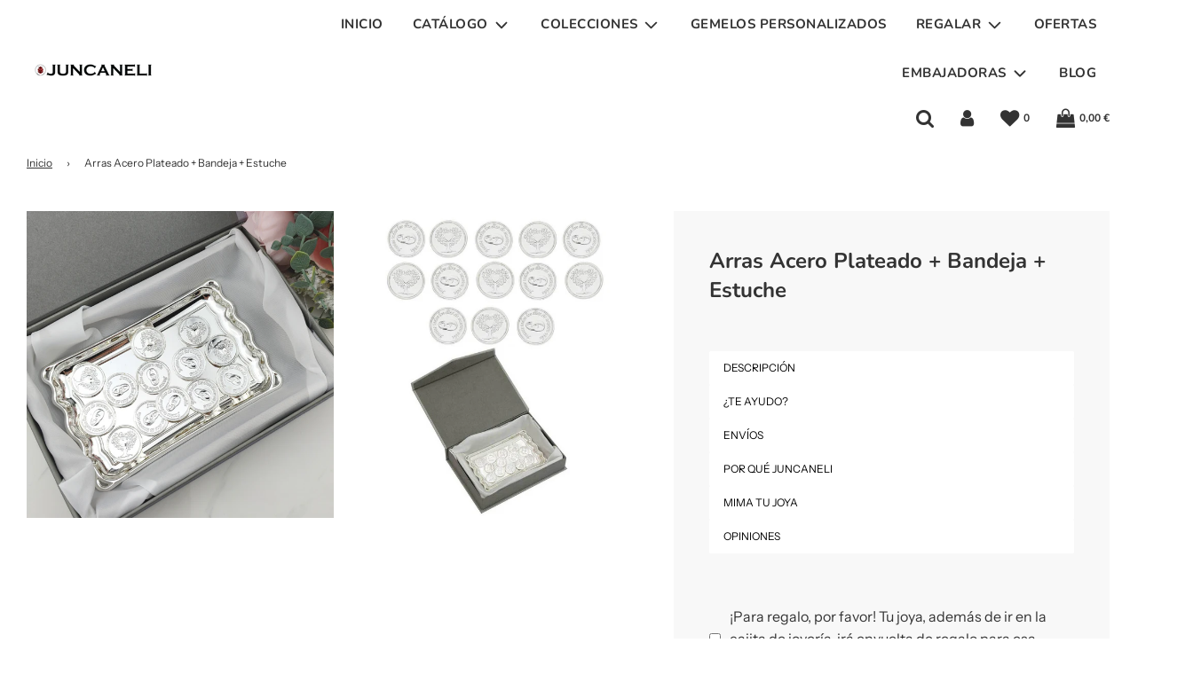

--- FILE ---
content_type: text/html; charset=utf-8
request_url: https://juncaneli.com/products/arras-acero-plateado-bandeja-estuche
body_size: 37085
content:
 <!doctype html>
<!--[if IE 8]><html class="no-js lt-ie9" lang="en"> <![endif]-->
<!--[if IE 9 ]><html class="ie9 no-js" lang="en"> <![endif]-->
<!--[if (gt IE 9)|!(IE)]><!--> <html class="no-js" lang="en"> <!--<![endif]-->
<head>
    <!-- Google Tag Manager -->
  <script>(function(w,d,s,l,i){w[l]=w[l]||[];w[l].push({'gtm.start':
  new Date().getTime(),event:'gtm.js'});var f=d.getElementsByTagName(s)[0],
  j=d.createElement(s),dl=l!='dataLayer'?'&l='+l:'';j.async=true;j.src=
  'https://www.googletagmanager.com/gtm.js?id='+i+dl;f.parentNode.insertBefore(j,f);
  })(window,document,'script','dataLayer','GTM-T7RJ37V');</script>
  <!-- End Google Tag Manager -->
  
<!-- "snippets/limespot.liquid" was not rendered, the associated app was uninstalled -->
<!-- Added by AVADA SEO Suite -->

<!-- /Added by AVADA SEO Suite -->

  <meta name="facebook-domain-verification" content="w2td3uikrmd989hg5tqrnerb7x6iwx" />
  
  
  <!-- Basic page needs ================================================== -->
  <meta charset="utf-8">
  <meta http-equiv="X-UA-Compatible" content="IE=edge">

  
    <link rel="shortcut icon" href="//juncaneli.com/cdn/shop/files/fav-icon_45a46cc2-8676-4c92-9c23-c466501f4c16_180x180_crop_center.png?v=1613717489" type="image/png">
    <link rel="apple-touch-icon" sizes="180x180" href="//juncaneli.com/cdn/shop/files/fav-icon_45a46cc2-8676-4c92-9c23-c466501f4c16_180x180_crop_center.png?v=1613717489">
    <link rel="apple-touch-icon-precomposed" sizes="180x180" href="//juncaneli.com/cdn/shop/files/fav-icon_45a46cc2-8676-4c92-9c23-c466501f4c16_180x180_crop_center.png?v=1613717489">
    <link rel="icon" type="image/png" sizes="32x32" href="//juncaneli.com/cdn/shop/files/fav-icon_45a46cc2-8676-4c92-9c23-c466501f4c16_32x32_crop_center.png?v=1613717489">
    <link rel="icon" type="image/png" sizes="194x194" href="//juncaneli.com/cdn/shop/files/fav-icon_45a46cc2-8676-4c92-9c23-c466501f4c16_194x194_crop_center.png?v=1613717489">
    <link rel="icon" type="image/png" sizes="192x192" href="//juncaneli.com/cdn/shop/files/fav-icon_45a46cc2-8676-4c92-9c23-c466501f4c16_192x192_crop_center.png?v=1613717489">
    <link rel="icon" type="image/png" sizes="16x16" href="//juncaneli.com/cdn/shop/files/fav-icon_45a46cc2-8676-4c92-9c23-c466501f4c16_16x16_crop_center.png?v=1613717489">
  

  <!-- Title and description ================================================== -->
  <title>
    Arras Acero Plateado + Bandeja + Estuche &ndash; JUNCANELI
  </title>

  
    <meta name="description" content="Hazte con esta joya en Plata de Ley: Arras Acero Plateado + Bandeja + Estuche bañada en significado y fabricada a mano con mucho sentimiento. Visítanos y únete a Juncaneli.">
  

  <!-- Helpers ================================================== -->
  <!-- /snippets/social-meta-tags.liquid -->


<meta property="og:site_name" content="JUNCANELI">
<meta property="og:url" content="https://juncaneli.com/products/arras-acero-plateado-bandeja-estuche">
<meta property="og:title" content="Arras Acero Plateado + Bandeja + Estuche">
<meta property="og:type" content="product">
<meta property="og:description" content="Arras matrimoniales en acero plateado con bandeja en acero plateado y estuche.Diámetro: 22mm.Medidas de la bandeja: 12,60x8,20 cm. Medidas estuche gris: 18x13 cm.Unidades: 13 monedas.Precio con estuche incluido.">

  <meta property="og:price:amount" content="45,99">
  <meta property="og:price:currency" content="EUR">

<meta property="og:image" content="http://juncaneli.com/cdn/shop/files/Sintitulo_1000x1000px_33_1200x1200.png?v=1686130316"><meta property="og:image" content="http://juncaneli.com/cdn/shop/files/Sintitulo_1000x1000px_19_1200x1200.png?v=1686130316">
<meta property="og:image:secure_url" content="https://juncaneli.com/cdn/shop/files/Sintitulo_1000x1000px_33_1200x1200.png?v=1686130316"><meta property="og:image:secure_url" content="https://juncaneli.com/cdn/shop/files/Sintitulo_1000x1000px_19_1200x1200.png?v=1686130316">


<meta name="twitter:card" content="summary_large_image">
<meta name="twitter:title" content="Arras Acero Plateado + Bandeja + Estuche">
<meta name="twitter:description" content="Arras matrimoniales en acero plateado con bandeja en acero plateado y estuche.Diámetro: 22mm.Medidas de la bandeja: 12,60x8,20 cm. Medidas estuche gris: 18x13 cm.Unidades: 13 monedas.Precio con estuche incluido.">

  <link rel="canonical" href="https://juncaneli.com/products/arras-acero-plateado-bandeja-estuche"/>
  
    <meta name="viewport" content="width=device-width, initial-scale=1, maximum-scale=1, user-scalable=0"/>
  
  <meta name="theme-color" content="#333">

  <!-- CSS ================================================== -->
  <style>
/*============================================================================
  #Typography
==============================================================================*/





@font-face {
  font-family: Nunito;
  font-weight: 700;
  font-style: normal;
  font-display: swap;
  src: url("//juncaneli.com/cdn/fonts/nunito/nunito_n7.37cf9b8cf43b3322f7e6e13ad2aad62ab5dc9109.woff2") format("woff2"),
       url("//juncaneli.com/cdn/fonts/nunito/nunito_n7.45cfcfadc6630011252d54d5f5a2c7c98f60d5de.woff") format("woff");
}

@font-face {
  font-family: "Instrument Sans";
  font-weight: 400;
  font-style: normal;
  font-display: swap;
  src: url("//juncaneli.com/cdn/fonts/instrument_sans/instrumentsans_n4.db86542ae5e1596dbdb28c279ae6c2086c4c5bfa.woff2") format("woff2"),
       url("//juncaneli.com/cdn/fonts/instrument_sans/instrumentsans_n4.510f1b081e58d08c30978f465518799851ef6d8b.woff") format("woff");
}

@font-face {
  font-family: Nunito;
  font-weight: 700;
  font-style: normal;
  font-display: swap;
  src: url("//juncaneli.com/cdn/fonts/nunito/nunito_n7.37cf9b8cf43b3322f7e6e13ad2aad62ab5dc9109.woff2") format("woff2"),
       url("//juncaneli.com/cdn/fonts/nunito/nunito_n7.45cfcfadc6630011252d54d5f5a2c7c98f60d5de.woff") format("woff");
}

  @font-face {
  font-family: Nunito;
  font-weight: 900;
  font-style: normal;
  font-display: swap;
  src: url("//juncaneli.com/cdn/fonts/nunito/nunito_n9.29703ebe5c8d8fa1bc7f2dcb872bdf16cf7ff465.woff2") format("woff2"),
       url("//juncaneli.com/cdn/fonts/nunito/nunito_n9.37c60d6be0d57e3635735f5fdd179e5283d59f56.woff") format("woff");
}




  @font-face {
  font-family: "Instrument Sans";
  font-weight: 700;
  font-style: normal;
  font-display: swap;
  src: url("//juncaneli.com/cdn/fonts/instrument_sans/instrumentsans_n7.e4ad9032e203f9a0977786c356573ced65a7419a.woff2") format("woff2"),
       url("//juncaneli.com/cdn/fonts/instrument_sans/instrumentsans_n7.b9e40f166fb7639074ba34738101a9d2990bb41a.woff") format("woff");
}




  @font-face {
  font-family: "Instrument Sans";
  font-weight: 400;
  font-style: italic;
  font-display: swap;
  src: url("//juncaneli.com/cdn/fonts/instrument_sans/instrumentsans_i4.028d3c3cd8d085648c808ceb20cd2fd1eb3560e5.woff2") format("woff2"),
       url("//juncaneli.com/cdn/fonts/instrument_sans/instrumentsans_i4.7e90d82df8dee29a99237cd19cc529d2206706a2.woff") format("woff");
}




  @font-face {
  font-family: "Instrument Sans";
  font-weight: 700;
  font-style: italic;
  font-display: swap;
  src: url("//juncaneli.com/cdn/fonts/instrument_sans/instrumentsans_i7.d6063bb5d8f9cbf96eace9e8801697c54f363c6a.woff2") format("woff2"),
       url("//juncaneli.com/cdn/fonts/instrument_sans/instrumentsans_i7.ce33afe63f8198a3ac4261b826b560103542cd36.woff") format("woff");
}



/*============================================================================
  #General Variables
==============================================================================*/

:root {

  --font-weight-normal: 400;
  --font-weight-bold: 700;
  --font-weight-header-bold: 900;

  --header-font-stack: Nunito, sans-serif;
  --header-font-weight: 700;
  --header-font-style: normal;
  --header-text-size: 17;
  --header-text-size-px: 17px;

  --header-font-case: uppercase;
  --header-font-size: 15;
  --header-font-size-px: 15px;

  --heading-spacing: 0px;
  --heading-font-case: uppercase;

  --body-font-stack: "Instrument Sans", sans-serif;
  --body-font-weight: 400;
  --body-font-style: normal;

  --navigation-font-stack: Nunito, sans-serif;
  --navigation-font-weight: 700;
  --navigation-font-style: normal;

  --base-font-size-int: 16;
  --base-font-size: 16px;

  --body-font-size-12-to-em: 0.75em;
  --body-font-size-14-to-em: 0.88em;
  --body-font-size-16-to-em: 1.0em;
  --body-font-size-18-to-em: 1.13em;
  --body-font-size-20-to-em: 1.25em;
  --body-font-size-22-to-em: 1.38em;
  --body-font-size-24-to-em: 1.5em;
  --body-font-size-28-to-em: 1.75em;
  --body-font-size-36-to-em: 2.25em;

  --sale-badge-color: #f26c4f;
  --sold-out-badge-color: #000;
  --badge-font-color: #fff;

  --primary-btn-text-color: #fff;
  --primary-btn-bg-color: #388553;
  --primary-btn-bg-color-lighten50: #d1ebda;
  --primary-btn-bg-color-opacity50: rgba(56, 133, 83, 0.5);
  --primary-btn-bg-hover-color: #000000;
  --primary-btn-text-hover-color: #eeeeee;

  --button-text-case: uppercase;
  --button-font-size: 12;
  --button-font-size-px: 12px;

  --secondary-btn-text-color: #fff;
  --secondary-btn-bg-color: #388553;
  --secondary-btn-bg-color-lighten: #65be84;
  --secondary-btn-bg-hover-color: #52b788;
  --secondary-btn-bg-text-hover-color: #fff;

  

  
    --alt-btn-font-style: normal;
    --alt-btn-font-weight: 400;
    

  --text-color: #333;
  --text-color-lighten5: #404040;
  --text-color-lighten70: #e6e6e6;
  --text-color-transparent05: rgba(51, 51, 51, 0.05);
  --text-color-transparent15: rgba(51, 51, 51, 0.15);
  --text-color-transparent5: rgba(51, 51, 51, 0.5);
  --text-color-transparent6: rgba(51, 51, 51, 0.6);
  --text-color-transparent7: rgba(51, 51, 51, 0.7);
  --text-color-transparent8: rgba(51, 51, 51, 0.8);

  --product-page-font-size: 24;
  --product-page-font-size-px: 24px;
  --product-page-font-case: normal;

  
  --product-page-font-weight: 500;
  

  --link-color: #333;
  --on-sale-color: #f26c4f;

  --body-color: #fff;
  --body-color-darken10: #e6e6e6;
  --body-color-transparent00: rgba(255, 255, 255, 0);
  --body-color-transparent90: rgba(255, 255, 255, 0.9);

  --body-secondary-color: #f8f8f8;
  --body-secondary-color-transparent00: rgba(248, 248, 248, 0);
  --body-secondary-color-darken05: #ebebeb;

  --color-primary-background: #fff;
  --color-secondary-background: #f8f8f8;

  --cart-background-color: #52b788;

  --border-color: rgba(51, 51, 51, 0.5);
  --border-color-darken10: #1a1a1a;

  --header-color: #fff;
  --header-color-darken5: #f2f2f2;
  --header-color-lighten5: #ffffff;

  --header-border-color: rgba(0,0,0,0);

  --announcement-text-size: 16px;
  --announcement-text-spacing: 1px;
  --announcement-text-case: none;

  
      --announcement-font-style: normal;
      --announcement-font-weight: 400;
    

  --logo-font-size: 12px;

  --overlay-header-text-color: #000000;
  --nav-text-color: #333;
  --nav-text-hover: #388553;

  --color-scheme-light-background: #f1f2f3;
  --color-scheme-light-background-lighten5: #ffffff;
  --color-scheme-light-text: #414141;
  --color-scheme-light-text-transparent60: rgba(65, 65, 65, 0.6);

  --color-scheme-feature-background: #95d5b2;
  --color-scheme-feature-background-lighten5: #a7dcbf;
  --color-scheme-feature-text: #ffffff;
  --color-scheme-feature-text-transparent60: rgba(255, 255, 255, 0.6);

  --homepage-sections-accent-secondary-color-transparent60: rgba(255, 255, 255, 0.6);

  --color-scheme-dark-background: #333333;
  --color-scheme-dark-text: #fff;
  --color-scheme-dark-text-transparent60: rgba(255, 255, 255, 0.6);

  --filter-bg-color: rgba(51, 51, 51, 0.1);

  --color-footer-bg: #f2f2f2;
  --color-footer-bg-darken5: #e5e5e5;
  --color-footer-text: #000000;
  --color-footer-text-darken10: #000000;
  --color-footer-border: rgba(0, 0, 0, 0.1);

  --popup-text-color: #000;
  --popup-text-color-lighten10: #1a1a1a;
  --popup-bg-color: #b7e4c7;

  --menu-drawer-color: #52b788;
  --menu-drawer-color-darken5: #46a97b;
  --menu-drawer-text-color: #333;
  --menu-drawer-border-color: rgba(51, 51, 51, 0.1);
  --menu-drawer-text-hover-color: #ffffff;

  --cart-drawer-color: #fff;
  --cart-drawer-text-color: #333;
  --cart-drawer-text-color-lighten10: #4d4d4d;
  --cart-drawer-border-color: rgba(51, 51, 51, 0.5);

  --fancybox-overlay: url('//juncaneli.com/cdn/shop/t/7/assets/fancybox_overlay.png?v=61793926319831825281620832524');
}
</style>


  
    <link rel="preload" href="//juncaneli.com/cdn/shop/t/7/assets/theme-product.min.css?v=66858932545152196011620832540" as="style">
    <link href="//juncaneli.com/cdn/shop/t/7/assets/theme-product.min.css?v=66858932545152196011620832540" rel="stylesheet" type="text/css" media="all" />
  

  <link href="//juncaneli.com/cdn/shop/t/7/assets/custom.css?v=153240968866443735901716904627" rel="stylesheet" type="text/css" media="all" />

  <!-- Header hook for plugins ================================================== -->
  <script>window.performance && window.performance.mark && window.performance.mark('shopify.content_for_header.start');</script><meta name="google-site-verification" content="VLt0NnyR5Mz1TxzHZVp8kGFdasSdZaANRVke7atuuqo">
<meta id="shopify-digital-wallet" name="shopify-digital-wallet" content="/50940608707/digital_wallets/dialog">
<meta name="shopify-checkout-api-token" content="ea77c1ded21428e0b1b83bc816beb482">
<meta id="in-context-paypal-metadata" data-shop-id="50940608707" data-venmo-supported="false" data-environment="production" data-locale="es_ES" data-paypal-v4="true" data-currency="EUR">
<link rel="alternate" type="application/json+oembed" href="https://juncaneli.com/products/arras-acero-plateado-bandeja-estuche.oembed">
<script async="async" src="/checkouts/internal/preloads.js?locale=es-ES"></script>
<script id="shopify-features" type="application/json">{"accessToken":"ea77c1ded21428e0b1b83bc816beb482","betas":["rich-media-storefront-analytics"],"domain":"juncaneli.com","predictiveSearch":true,"shopId":50940608707,"locale":"es"}</script>
<script>var Shopify = Shopify || {};
Shopify.shop = "juncaneli.myshopify.com";
Shopify.locale = "es";
Shopify.currency = {"active":"EUR","rate":"1.0"};
Shopify.country = "ES";
Shopify.theme = {"name":"Copy of Flow (Yotpo) [Fast Simon]","id":122967195843,"schema_name":"Flow","schema_version":"17.2.2","theme_store_id":801,"role":"main"};
Shopify.theme.handle = "null";
Shopify.theme.style = {"id":null,"handle":null};
Shopify.cdnHost = "juncaneli.com/cdn";
Shopify.routes = Shopify.routes || {};
Shopify.routes.root = "/";</script>
<script type="module">!function(o){(o.Shopify=o.Shopify||{}).modules=!0}(window);</script>
<script>!function(o){function n(){var o=[];function n(){o.push(Array.prototype.slice.apply(arguments))}return n.q=o,n}var t=o.Shopify=o.Shopify||{};t.loadFeatures=n(),t.autoloadFeatures=n()}(window);</script>
<script id="shop-js-analytics" type="application/json">{"pageType":"product"}</script>
<script defer="defer" async type="module" src="//juncaneli.com/cdn/shopifycloud/shop-js/modules/v2/client.init-shop-cart-sync_BSQ69bm3.es.esm.js"></script>
<script defer="defer" async type="module" src="//juncaneli.com/cdn/shopifycloud/shop-js/modules/v2/chunk.common_CIqZBrE6.esm.js"></script>
<script type="module">
  await import("//juncaneli.com/cdn/shopifycloud/shop-js/modules/v2/client.init-shop-cart-sync_BSQ69bm3.es.esm.js");
await import("//juncaneli.com/cdn/shopifycloud/shop-js/modules/v2/chunk.common_CIqZBrE6.esm.js");

  window.Shopify.SignInWithShop?.initShopCartSync?.({"fedCMEnabled":true,"windoidEnabled":true});

</script>
<script>(function() {
  var isLoaded = false;
  function asyncLoad() {
    if (isLoaded) return;
    isLoaded = true;
    var urls = ["\/\/staticw2.yotpo.com\/osVozWq9xc6SMmqbFaoYzJK5KYDSJGrGl6zzzqvv\/widget.js?shop=juncaneli.myshopify.com","\/\/cdn.shopify.com\/proxy\/80abe5c42a80335c64d62ebb7b1ddcd57b12de32a705d5836a2000ba87510df5\/tabs.tkdigital.dev\/scripts\/ne_smart_tabs_251f72946e78662044703233a6df27ed.js?shop=juncaneli.myshopify.com\u0026sp-cache-control=cHVibGljLCBtYXgtYWdlPTkwMA","\/\/cdn.shopify.com\/proxy\/8f99f5162e21b056cdf0270462d0a62a81f792de8596a2b95b78e01545696c9b\/api.goaffpro.com\/loader.js?shop=juncaneli.myshopify.com\u0026sp-cache-control=cHVibGljLCBtYXgtYWdlPTkwMA"];
    for (var i = 0; i < urls.length; i++) {
      var s = document.createElement('script');
      s.type = 'text/javascript';
      s.async = true;
      s.src = urls[i];
      var x = document.getElementsByTagName('script')[0];
      x.parentNode.insertBefore(s, x);
    }
  };
  if(window.attachEvent) {
    window.attachEvent('onload', asyncLoad);
  } else {
    window.addEventListener('load', asyncLoad, false);
  }
})();</script>
<script id="__st">var __st={"a":50940608707,"offset":3600,"reqid":"4b041f93-682f-4fbe-afc3-e751b59d72f8-1768902422","pageurl":"juncaneli.com\/products\/arras-acero-plateado-bandeja-estuche","u":"c7a7acb3b36e","p":"product","rtyp":"product","rid":8468402209106};</script>
<script>window.ShopifyPaypalV4VisibilityTracking = true;</script>
<script id="captcha-bootstrap">!function(){'use strict';const t='contact',e='account',n='new_comment',o=[[t,t],['blogs',n],['comments',n],[t,'customer']],c=[[e,'customer_login'],[e,'guest_login'],[e,'recover_customer_password'],[e,'create_customer']],r=t=>t.map((([t,e])=>`form[action*='/${t}']:not([data-nocaptcha='true']) input[name='form_type'][value='${e}']`)).join(','),a=t=>()=>t?[...document.querySelectorAll(t)].map((t=>t.form)):[];function s(){const t=[...o],e=r(t);return a(e)}const i='password',u='form_key',d=['recaptcha-v3-token','g-recaptcha-response','h-captcha-response',i],f=()=>{try{return window.sessionStorage}catch{return}},m='__shopify_v',_=t=>t.elements[u];function p(t,e,n=!1){try{const o=window.sessionStorage,c=JSON.parse(o.getItem(e)),{data:r}=function(t){const{data:e,action:n}=t;return t[m]||n?{data:e,action:n}:{data:t,action:n}}(c);for(const[e,n]of Object.entries(r))t.elements[e]&&(t.elements[e].value=n);n&&o.removeItem(e)}catch(o){console.error('form repopulation failed',{error:o})}}const l='form_type',E='cptcha';function T(t){t.dataset[E]=!0}const w=window,h=w.document,L='Shopify',v='ce_forms',y='captcha';let A=!1;((t,e)=>{const n=(g='f06e6c50-85a8-45c8-87d0-21a2b65856fe',I='https://cdn.shopify.com/shopifycloud/storefront-forms-hcaptcha/ce_storefront_forms_captcha_hcaptcha.v1.5.2.iife.js',D={infoText:'Protegido por hCaptcha',privacyText:'Privacidad',termsText:'Términos'},(t,e,n)=>{const o=w[L][v],c=o.bindForm;if(c)return c(t,g,e,D).then(n);var r;o.q.push([[t,g,e,D],n]),r=I,A||(h.body.append(Object.assign(h.createElement('script'),{id:'captcha-provider',async:!0,src:r})),A=!0)});var g,I,D;w[L]=w[L]||{},w[L][v]=w[L][v]||{},w[L][v].q=[],w[L][y]=w[L][y]||{},w[L][y].protect=function(t,e){n(t,void 0,e),T(t)},Object.freeze(w[L][y]),function(t,e,n,w,h,L){const[v,y,A,g]=function(t,e,n){const i=e?o:[],u=t?c:[],d=[...i,...u],f=r(d),m=r(i),_=r(d.filter((([t,e])=>n.includes(e))));return[a(f),a(m),a(_),s()]}(w,h,L),I=t=>{const e=t.target;return e instanceof HTMLFormElement?e:e&&e.form},D=t=>v().includes(t);t.addEventListener('submit',(t=>{const e=I(t);if(!e)return;const n=D(e)&&!e.dataset.hcaptchaBound&&!e.dataset.recaptchaBound,o=_(e),c=g().includes(e)&&(!o||!o.value);(n||c)&&t.preventDefault(),c&&!n&&(function(t){try{if(!f())return;!function(t){const e=f();if(!e)return;const n=_(t);if(!n)return;const o=n.value;o&&e.removeItem(o)}(t);const e=Array.from(Array(32),(()=>Math.random().toString(36)[2])).join('');!function(t,e){_(t)||t.append(Object.assign(document.createElement('input'),{type:'hidden',name:u})),t.elements[u].value=e}(t,e),function(t,e){const n=f();if(!n)return;const o=[...t.querySelectorAll(`input[type='${i}']`)].map((({name:t})=>t)),c=[...d,...o],r={};for(const[a,s]of new FormData(t).entries())c.includes(a)||(r[a]=s);n.setItem(e,JSON.stringify({[m]:1,action:t.action,data:r}))}(t,e)}catch(e){console.error('failed to persist form',e)}}(e),e.submit())}));const S=(t,e)=>{t&&!t.dataset[E]&&(n(t,e.some((e=>e===t))),T(t))};for(const o of['focusin','change'])t.addEventListener(o,(t=>{const e=I(t);D(e)&&S(e,y())}));const B=e.get('form_key'),M=e.get(l),P=B&&M;t.addEventListener('DOMContentLoaded',(()=>{const t=y();if(P)for(const e of t)e.elements[l].value===M&&p(e,B);[...new Set([...A(),...v().filter((t=>'true'===t.dataset.shopifyCaptcha))])].forEach((e=>S(e,t)))}))}(h,new URLSearchParams(w.location.search),n,t,e,['guest_login'])})(!0,!1)}();</script>
<script integrity="sha256-4kQ18oKyAcykRKYeNunJcIwy7WH5gtpwJnB7kiuLZ1E=" data-source-attribution="shopify.loadfeatures" defer="defer" src="//juncaneli.com/cdn/shopifycloud/storefront/assets/storefront/load_feature-a0a9edcb.js" crossorigin="anonymous"></script>
<script data-source-attribution="shopify.dynamic_checkout.dynamic.init">var Shopify=Shopify||{};Shopify.PaymentButton=Shopify.PaymentButton||{isStorefrontPortableWallets:!0,init:function(){window.Shopify.PaymentButton.init=function(){};var t=document.createElement("script");t.src="https://juncaneli.com/cdn/shopifycloud/portable-wallets/latest/portable-wallets.es.js",t.type="module",document.head.appendChild(t)}};
</script>
<script data-source-attribution="shopify.dynamic_checkout.buyer_consent">
  function portableWalletsHideBuyerConsent(e){var t=document.getElementById("shopify-buyer-consent"),n=document.getElementById("shopify-subscription-policy-button");t&&n&&(t.classList.add("hidden"),t.setAttribute("aria-hidden","true"),n.removeEventListener("click",e))}function portableWalletsShowBuyerConsent(e){var t=document.getElementById("shopify-buyer-consent"),n=document.getElementById("shopify-subscription-policy-button");t&&n&&(t.classList.remove("hidden"),t.removeAttribute("aria-hidden"),n.addEventListener("click",e))}window.Shopify?.PaymentButton&&(window.Shopify.PaymentButton.hideBuyerConsent=portableWalletsHideBuyerConsent,window.Shopify.PaymentButton.showBuyerConsent=portableWalletsShowBuyerConsent);
</script>
<script>
  function portableWalletsCleanup(e){e&&e.src&&console.error("Failed to load portable wallets script "+e.src);var t=document.querySelectorAll("shopify-accelerated-checkout .shopify-payment-button__skeleton, shopify-accelerated-checkout-cart .wallet-cart-button__skeleton"),e=document.getElementById("shopify-buyer-consent");for(let e=0;e<t.length;e++)t[e].remove();e&&e.remove()}function portableWalletsNotLoadedAsModule(e){e instanceof ErrorEvent&&"string"==typeof e.message&&e.message.includes("import.meta")&&"string"==typeof e.filename&&e.filename.includes("portable-wallets")&&(window.removeEventListener("error",portableWalletsNotLoadedAsModule),window.Shopify.PaymentButton.failedToLoad=e,"loading"===document.readyState?document.addEventListener("DOMContentLoaded",window.Shopify.PaymentButton.init):window.Shopify.PaymentButton.init())}window.addEventListener("error",portableWalletsNotLoadedAsModule);
</script>

<script type="module" src="https://juncaneli.com/cdn/shopifycloud/portable-wallets/latest/portable-wallets.es.js" onError="portableWalletsCleanup(this)" crossorigin="anonymous"></script>
<script nomodule>
  document.addEventListener("DOMContentLoaded", portableWalletsCleanup);
</script>

<script id='scb4127' type='text/javascript' async='' src='https://juncaneli.com/cdn/shopifycloud/privacy-banner/storefront-banner.js'></script><link id="shopify-accelerated-checkout-styles" rel="stylesheet" media="screen" href="https://juncaneli.com/cdn/shopifycloud/portable-wallets/latest/accelerated-checkout-backwards-compat.css" crossorigin="anonymous">
<style id="shopify-accelerated-checkout-cart">
        #shopify-buyer-consent {
  margin-top: 1em;
  display: inline-block;
  width: 100%;
}

#shopify-buyer-consent.hidden {
  display: none;
}

#shopify-subscription-policy-button {
  background: none;
  border: none;
  padding: 0;
  text-decoration: underline;
  font-size: inherit;
  cursor: pointer;
}

#shopify-subscription-policy-button::before {
  box-shadow: none;
}

      </style>

<script>window.performance && window.performance.mark && window.performance.mark('shopify.content_for_header.end');</script>

  
  <script src="//code.jquery.com/jquery-3.4.1.min.js" type="text/javascript"></script>
 
<!-- Yotpo's JavaScript -->
<script type="text/javascript">
(function e(){var e=document.createElement("script");e.type="text/javascript",e.async=true,e.src="//staticw2.yotpo.com/osVozWq9xc6SMmqbFaoYzJK5KYDSJGrGl6zzzqvv/widget.js";var t=document.getElementsByTagName("script")[0];t.parentNode.insertBefore(e,t)})();
</script> 
  
  <!-- Facebook Pixel Code -->
  <script>
  !function(f,b,e,v,n,t,s)
  {if(f.fbq)return;n=f.fbq=function(){n.callMethod?
  n.callMethod.apply(n,arguments):n.queue.push(arguments)};
  if(!f._fbq)f._fbq=n;n.push=n;n.loaded=!0;n.version='2.0';
  n.queue=[];t=b.createElement(e);t.async=!0;
  t.src=v;s=b.getElementsByTagName(e)[0];
  s.parentNode.insertBefore(t,s)}(window, document,'script',
  'https://connect.facebook.net/en_US/fbevents.js');
  fbq('init', '118184556861735');
  fbq('track', 'PageView');
  </script>
  <noscript><img height="1" width="1" style="display:none"
  src="https://www.facebook.com/tr?id=118184556861735&ev=PageView&noscript=1"
  /></noscript>
  <!-- End Facebook Pixel Code -->
  
<link rel="stylesheet" href="//juncaneli.com/cdn/shop/t/7/assets/seedgrow-whatsapp-style.css?v=107448584530119604891686212276"><!-- BEGIN app block: shopify://apps/klaviyo-email-marketing-sms/blocks/klaviyo-onsite-embed/2632fe16-c075-4321-a88b-50b567f42507 -->












  <script async src="https://static.klaviyo.com/onsite/js/TLkRaJ/klaviyo.js?company_id=TLkRaJ"></script>
  <script>!function(){if(!window.klaviyo){window._klOnsite=window._klOnsite||[];try{window.klaviyo=new Proxy({},{get:function(n,i){return"push"===i?function(){var n;(n=window._klOnsite).push.apply(n,arguments)}:function(){for(var n=arguments.length,o=new Array(n),w=0;w<n;w++)o[w]=arguments[w];var t="function"==typeof o[o.length-1]?o.pop():void 0,e=new Promise((function(n){window._klOnsite.push([i].concat(o,[function(i){t&&t(i),n(i)}]))}));return e}}})}catch(n){window.klaviyo=window.klaviyo||[],window.klaviyo.push=function(){var n;(n=window._klOnsite).push.apply(n,arguments)}}}}();</script>

  
    <script id="viewed_product">
      if (item == null) {
        var _learnq = _learnq || [];

        var MetafieldReviews = null
        var MetafieldYotpoRating = null
        var MetafieldYotpoCount = null
        var MetafieldLooxRating = null
        var MetafieldLooxCount = null
        var okendoProduct = null
        var okendoProductReviewCount = null
        var okendoProductReviewAverageValue = null
        try {
          // The following fields are used for Customer Hub recently viewed in order to add reviews.
          // This information is not part of __kla_viewed. Instead, it is part of __kla_viewed_reviewed_items
          MetafieldReviews = {};
          MetafieldYotpoRating = null
          MetafieldYotpoCount = null
          MetafieldLooxRating = null
          MetafieldLooxCount = null

          okendoProduct = null
          // If the okendo metafield is not legacy, it will error, which then requires the new json formatted data
          if (okendoProduct && 'error' in okendoProduct) {
            okendoProduct = null
          }
          okendoProductReviewCount = okendoProduct ? okendoProduct.reviewCount : null
          okendoProductReviewAverageValue = okendoProduct ? okendoProduct.reviewAverageValue : null
        } catch (error) {
          console.error('Error in Klaviyo onsite reviews tracking:', error);
        }

        var item = {
          Name: "Arras Acero Plateado + Bandeja + Estuche",
          ProductID: 8468402209106,
          Categories: ["ARRAS","BODAS","IDEAS DE REGALO","MÁS DE 45€"],
          ImageURL: "https://juncaneli.com/cdn/shop/files/Sintitulo_1000x1000px_33_grande.png?v=1686130316",
          URL: "https://juncaneli.com/products/arras-acero-plateado-bandeja-estuche",
          Brand: "JUNCANELI",
          Price: "45,99 €",
          Value: "45,99",
          CompareAtPrice: "0,00 €"
        };
        _learnq.push(['track', 'Viewed Product', item]);
        _learnq.push(['trackViewedItem', {
          Title: item.Name,
          ItemId: item.ProductID,
          Categories: item.Categories,
          ImageUrl: item.ImageURL,
          Url: item.URL,
          Metadata: {
            Brand: item.Brand,
            Price: item.Price,
            Value: item.Value,
            CompareAtPrice: item.CompareAtPrice
          },
          metafields:{
            reviews: MetafieldReviews,
            yotpo:{
              rating: MetafieldYotpoRating,
              count: MetafieldYotpoCount,
            },
            loox:{
              rating: MetafieldLooxRating,
              count: MetafieldLooxCount,
            },
            okendo: {
              rating: okendoProductReviewAverageValue,
              count: okendoProductReviewCount,
            }
          }
        }]);
      }
    </script>
  




  <script>
    window.klaviyoReviewsProductDesignMode = false
  </script>







<!-- END app block --><!-- BEGIN app block: shopify://apps/yotpo-product-reviews/blocks/settings/eb7dfd7d-db44-4334-bc49-c893b51b36cf -->


<script type="text/javascript">
  (function e(){var e=document.createElement("script");
  e.type="text/javascript",e.async=true,
  e.src="//staticw2.yotpo.com//widget.js?lang=es";
  var t=document.getElementsByTagName("script")[0];
  t.parentNode.insertBefore(e,t)})();
</script>



  
<!-- END app block --><script src="https://cdn.shopify.com/extensions/019bb1e5-5d44-7a74-a457-24845ada6a1d/shopify-express-boilerplate-85/assets/ws-announcement.js" type="text/javascript" defer="defer"></script>
<link href="https://monorail-edge.shopifysvc.com" rel="dns-prefetch">
<script>(function(){if ("sendBeacon" in navigator && "performance" in window) {try {var session_token_from_headers = performance.getEntriesByType('navigation')[0].serverTiming.find(x => x.name == '_s').description;} catch {var session_token_from_headers = undefined;}var session_cookie_matches = document.cookie.match(/_shopify_s=([^;]*)/);var session_token_from_cookie = session_cookie_matches && session_cookie_matches.length === 2 ? session_cookie_matches[1] : "";var session_token = session_token_from_headers || session_token_from_cookie || "";function handle_abandonment_event(e) {var entries = performance.getEntries().filter(function(entry) {return /monorail-edge.shopifysvc.com/.test(entry.name);});if (!window.abandonment_tracked && entries.length === 0) {window.abandonment_tracked = true;var currentMs = Date.now();var navigation_start = performance.timing.navigationStart;var payload = {shop_id: 50940608707,url: window.location.href,navigation_start,duration: currentMs - navigation_start,session_token,page_type: "product"};window.navigator.sendBeacon("https://monorail-edge.shopifysvc.com/v1/produce", JSON.stringify({schema_id: "online_store_buyer_site_abandonment/1.1",payload: payload,metadata: {event_created_at_ms: currentMs,event_sent_at_ms: currentMs}}));}}window.addEventListener('pagehide', handle_abandonment_event);}}());</script>
<script id="web-pixels-manager-setup">(function e(e,d,r,n,o){if(void 0===o&&(o={}),!Boolean(null===(a=null===(i=window.Shopify)||void 0===i?void 0:i.analytics)||void 0===a?void 0:a.replayQueue)){var i,a;window.Shopify=window.Shopify||{};var t=window.Shopify;t.analytics=t.analytics||{};var s=t.analytics;s.replayQueue=[],s.publish=function(e,d,r){return s.replayQueue.push([e,d,r]),!0};try{self.performance.mark("wpm:start")}catch(e){}var l=function(){var e={modern:/Edge?\/(1{2}[4-9]|1[2-9]\d|[2-9]\d{2}|\d{4,})\.\d+(\.\d+|)|Firefox\/(1{2}[4-9]|1[2-9]\d|[2-9]\d{2}|\d{4,})\.\d+(\.\d+|)|Chrom(ium|e)\/(9{2}|\d{3,})\.\d+(\.\d+|)|(Maci|X1{2}).+ Version\/(15\.\d+|(1[6-9]|[2-9]\d|\d{3,})\.\d+)([,.]\d+|)( \(\w+\)|)( Mobile\/\w+|) Safari\/|Chrome.+OPR\/(9{2}|\d{3,})\.\d+\.\d+|(CPU[ +]OS|iPhone[ +]OS|CPU[ +]iPhone|CPU IPhone OS|CPU iPad OS)[ +]+(15[._]\d+|(1[6-9]|[2-9]\d|\d{3,})[._]\d+)([._]\d+|)|Android:?[ /-](13[3-9]|1[4-9]\d|[2-9]\d{2}|\d{4,})(\.\d+|)(\.\d+|)|Android.+Firefox\/(13[5-9]|1[4-9]\d|[2-9]\d{2}|\d{4,})\.\d+(\.\d+|)|Android.+Chrom(ium|e)\/(13[3-9]|1[4-9]\d|[2-9]\d{2}|\d{4,})\.\d+(\.\d+|)|SamsungBrowser\/([2-9]\d|\d{3,})\.\d+/,legacy:/Edge?\/(1[6-9]|[2-9]\d|\d{3,})\.\d+(\.\d+|)|Firefox\/(5[4-9]|[6-9]\d|\d{3,})\.\d+(\.\d+|)|Chrom(ium|e)\/(5[1-9]|[6-9]\d|\d{3,})\.\d+(\.\d+|)([\d.]+$|.*Safari\/(?![\d.]+ Edge\/[\d.]+$))|(Maci|X1{2}).+ Version\/(10\.\d+|(1[1-9]|[2-9]\d|\d{3,})\.\d+)([,.]\d+|)( \(\w+\)|)( Mobile\/\w+|) Safari\/|Chrome.+OPR\/(3[89]|[4-9]\d|\d{3,})\.\d+\.\d+|(CPU[ +]OS|iPhone[ +]OS|CPU[ +]iPhone|CPU IPhone OS|CPU iPad OS)[ +]+(10[._]\d+|(1[1-9]|[2-9]\d|\d{3,})[._]\d+)([._]\d+|)|Android:?[ /-](13[3-9]|1[4-9]\d|[2-9]\d{2}|\d{4,})(\.\d+|)(\.\d+|)|Mobile Safari.+OPR\/([89]\d|\d{3,})\.\d+\.\d+|Android.+Firefox\/(13[5-9]|1[4-9]\d|[2-9]\d{2}|\d{4,})\.\d+(\.\d+|)|Android.+Chrom(ium|e)\/(13[3-9]|1[4-9]\d|[2-9]\d{2}|\d{4,})\.\d+(\.\d+|)|Android.+(UC? ?Browser|UCWEB|U3)[ /]?(15\.([5-9]|\d{2,})|(1[6-9]|[2-9]\d|\d{3,})\.\d+)\.\d+|SamsungBrowser\/(5\.\d+|([6-9]|\d{2,})\.\d+)|Android.+MQ{2}Browser\/(14(\.(9|\d{2,})|)|(1[5-9]|[2-9]\d|\d{3,})(\.\d+|))(\.\d+|)|K[Aa][Ii]OS\/(3\.\d+|([4-9]|\d{2,})\.\d+)(\.\d+|)/},d=e.modern,r=e.legacy,n=navigator.userAgent;return n.match(d)?"modern":n.match(r)?"legacy":"unknown"}(),u="modern"===l?"modern":"legacy",c=(null!=n?n:{modern:"",legacy:""})[u],f=function(e){return[e.baseUrl,"/wpm","/b",e.hashVersion,"modern"===e.buildTarget?"m":"l",".js"].join("")}({baseUrl:d,hashVersion:r,buildTarget:u}),m=function(e){var d=e.version,r=e.bundleTarget,n=e.surface,o=e.pageUrl,i=e.monorailEndpoint;return{emit:function(e){var a=e.status,t=e.errorMsg,s=(new Date).getTime(),l=JSON.stringify({metadata:{event_sent_at_ms:s},events:[{schema_id:"web_pixels_manager_load/3.1",payload:{version:d,bundle_target:r,page_url:o,status:a,surface:n,error_msg:t},metadata:{event_created_at_ms:s}}]});if(!i)return console&&console.warn&&console.warn("[Web Pixels Manager] No Monorail endpoint provided, skipping logging."),!1;try{return self.navigator.sendBeacon.bind(self.navigator)(i,l)}catch(e){}var u=new XMLHttpRequest;try{return u.open("POST",i,!0),u.setRequestHeader("Content-Type","text/plain"),u.send(l),!0}catch(e){return console&&console.warn&&console.warn("[Web Pixels Manager] Got an unhandled error while logging to Monorail."),!1}}}}({version:r,bundleTarget:l,surface:e.surface,pageUrl:self.location.href,monorailEndpoint:e.monorailEndpoint});try{o.browserTarget=l,function(e){var d=e.src,r=e.async,n=void 0===r||r,o=e.onload,i=e.onerror,a=e.sri,t=e.scriptDataAttributes,s=void 0===t?{}:t,l=document.createElement("script"),u=document.querySelector("head"),c=document.querySelector("body");if(l.async=n,l.src=d,a&&(l.integrity=a,l.crossOrigin="anonymous"),s)for(var f in s)if(Object.prototype.hasOwnProperty.call(s,f))try{l.dataset[f]=s[f]}catch(e){}if(o&&l.addEventListener("load",o),i&&l.addEventListener("error",i),u)u.appendChild(l);else{if(!c)throw new Error("Did not find a head or body element to append the script");c.appendChild(l)}}({src:f,async:!0,onload:function(){if(!function(){var e,d;return Boolean(null===(d=null===(e=window.Shopify)||void 0===e?void 0:e.analytics)||void 0===d?void 0:d.initialized)}()){var d=window.webPixelsManager.init(e)||void 0;if(d){var r=window.Shopify.analytics;r.replayQueue.forEach((function(e){var r=e[0],n=e[1],o=e[2];d.publishCustomEvent(r,n,o)})),r.replayQueue=[],r.publish=d.publishCustomEvent,r.visitor=d.visitor,r.initialized=!0}}},onerror:function(){return m.emit({status:"failed",errorMsg:"".concat(f," has failed to load")})},sri:function(e){var d=/^sha384-[A-Za-z0-9+/=]+$/;return"string"==typeof e&&d.test(e)}(c)?c:"",scriptDataAttributes:o}),m.emit({status:"loading"})}catch(e){m.emit({status:"failed",errorMsg:(null==e?void 0:e.message)||"Unknown error"})}}})({shopId: 50940608707,storefrontBaseUrl: "https://juncaneli.com",extensionsBaseUrl: "https://extensions.shopifycdn.com/cdn/shopifycloud/web-pixels-manager",monorailEndpoint: "https://monorail-edge.shopifysvc.com/unstable/produce_batch",surface: "storefront-renderer",enabledBetaFlags: ["2dca8a86"],webPixelsConfigList: [{"id":"2874671442","configuration":"{\"yotpoStoreId\":\"osVozWq9xc6SMmqbFaoYzJK5KYDSJGrGl6zzzqvv\"}","eventPayloadVersion":"v1","runtimeContext":"STRICT","scriptVersion":"8bb37a256888599d9a3d57f0551d3859","type":"APP","apiClientId":70132,"privacyPurposes":["ANALYTICS","MARKETING","SALE_OF_DATA"],"dataSharingAdjustments":{"protectedCustomerApprovalScopes":["read_customer_address","read_customer_email","read_customer_name","read_customer_personal_data","read_customer_phone"]}},{"id":"1072267602","configuration":"{\"config\":\"{\\\"google_tag_ids\\\":[\\\"G-QX05HMWE6Z\\\",\\\"GT-K4TSPK4L\\\",\\\"GT-KVFKPZ6Z\\\"],\\\"target_country\\\":\\\"ES\\\",\\\"gtag_events\\\":[{\\\"type\\\":\\\"begin_checkout\\\",\\\"action_label\\\":[\\\"G-QX05HMWE6Z\\\",\\\"MC-41LG8FJK63\\\"]},{\\\"type\\\":\\\"search\\\",\\\"action_label\\\":[\\\"G-QX05HMWE6Z\\\",\\\"MC-41LG8FJK63\\\"]},{\\\"type\\\":\\\"view_item\\\",\\\"action_label\\\":[\\\"G-QX05HMWE6Z\\\",\\\"MC-2H4FPB2GXH\\\",\\\"MC-41LG8FJK63\\\"]},{\\\"type\\\":\\\"purchase\\\",\\\"action_label\\\":[\\\"G-QX05HMWE6Z\\\",\\\"MC-2H4FPB2GXH\\\",\\\"AW-11202814848\\\/G1xLCN_pmvgYEIDH9d0p\\\",\\\"MC-41LG8FJK63\\\"]},{\\\"type\\\":\\\"page_view\\\",\\\"action_label\\\":[\\\"G-QX05HMWE6Z\\\",\\\"MC-2H4FPB2GXH\\\",\\\"MC-41LG8FJK63\\\"]},{\\\"type\\\":\\\"add_payment_info\\\",\\\"action_label\\\":[\\\"G-QX05HMWE6Z\\\",\\\"MC-41LG8FJK63\\\"]},{\\\"type\\\":\\\"add_to_cart\\\",\\\"action_label\\\":[\\\"G-QX05HMWE6Z\\\",\\\"MC-41LG8FJK63\\\"]}],\\\"enable_monitoring_mode\\\":false}\"}","eventPayloadVersion":"v1","runtimeContext":"OPEN","scriptVersion":"b2a88bafab3e21179ed38636efcd8a93","type":"APP","apiClientId":1780363,"privacyPurposes":[],"dataSharingAdjustments":{"protectedCustomerApprovalScopes":["read_customer_address","read_customer_email","read_customer_name","read_customer_personal_data","read_customer_phone"]}},{"id":"250610002","configuration":"{\"pixel_id\":\"248498683450024\",\"pixel_type\":\"facebook_pixel\",\"metaapp_system_user_token\":\"-\"}","eventPayloadVersion":"v1","runtimeContext":"OPEN","scriptVersion":"ca16bc87fe92b6042fbaa3acc2fbdaa6","type":"APP","apiClientId":2329312,"privacyPurposes":["ANALYTICS","MARKETING","SALE_OF_DATA"],"dataSharingAdjustments":{"protectedCustomerApprovalScopes":["read_customer_address","read_customer_email","read_customer_name","read_customer_personal_data","read_customer_phone"]}},{"id":"shopify-app-pixel","configuration":"{}","eventPayloadVersion":"v1","runtimeContext":"STRICT","scriptVersion":"0450","apiClientId":"shopify-pixel","type":"APP","privacyPurposes":["ANALYTICS","MARKETING"]},{"id":"shopify-custom-pixel","eventPayloadVersion":"v1","runtimeContext":"LAX","scriptVersion":"0450","apiClientId":"shopify-pixel","type":"CUSTOM","privacyPurposes":["ANALYTICS","MARKETING"]}],isMerchantRequest: false,initData: {"shop":{"name":"JUNCANELI","paymentSettings":{"currencyCode":"EUR"},"myshopifyDomain":"juncaneli.myshopify.com","countryCode":"ES","storefrontUrl":"https:\/\/juncaneli.com"},"customer":null,"cart":null,"checkout":null,"productVariants":[{"price":{"amount":45.99,"currencyCode":"EUR"},"product":{"title":"Arras Acero Plateado + Bandeja + Estuche","vendor":"JUNCANELI","id":"8468402209106","untranslatedTitle":"Arras Acero Plateado + Bandeja + Estuche","url":"\/products\/arras-acero-plateado-bandeja-estuche","type":"Arras"},"id":"46666969973074","image":{"src":"\/\/juncaneli.com\/cdn\/shop\/files\/Sintitulo_1000x1000px_33.png?v=1686130316"},"sku":"","title":"Default Title","untranslatedTitle":"Default Title"}],"purchasingCompany":null},},"https://juncaneli.com/cdn","fcfee988w5aeb613cpc8e4bc33m6693e112",{"modern":"","legacy":""},{"shopId":"50940608707","storefrontBaseUrl":"https:\/\/juncaneli.com","extensionBaseUrl":"https:\/\/extensions.shopifycdn.com\/cdn\/shopifycloud\/web-pixels-manager","surface":"storefront-renderer","enabledBetaFlags":"[\"2dca8a86\"]","isMerchantRequest":"false","hashVersion":"fcfee988w5aeb613cpc8e4bc33m6693e112","publish":"custom","events":"[[\"page_viewed\",{}],[\"product_viewed\",{\"productVariant\":{\"price\":{\"amount\":45.99,\"currencyCode\":\"EUR\"},\"product\":{\"title\":\"Arras Acero Plateado + Bandeja + Estuche\",\"vendor\":\"JUNCANELI\",\"id\":\"8468402209106\",\"untranslatedTitle\":\"Arras Acero Plateado + Bandeja + Estuche\",\"url\":\"\/products\/arras-acero-plateado-bandeja-estuche\",\"type\":\"Arras\"},\"id\":\"46666969973074\",\"image\":{\"src\":\"\/\/juncaneli.com\/cdn\/shop\/files\/Sintitulo_1000x1000px_33.png?v=1686130316\"},\"sku\":\"\",\"title\":\"Default Title\",\"untranslatedTitle\":\"Default Title\"}}]]"});</script><script>
  window.ShopifyAnalytics = window.ShopifyAnalytics || {};
  window.ShopifyAnalytics.meta = window.ShopifyAnalytics.meta || {};
  window.ShopifyAnalytics.meta.currency = 'EUR';
  var meta = {"product":{"id":8468402209106,"gid":"gid:\/\/shopify\/Product\/8468402209106","vendor":"JUNCANELI","type":"Arras","handle":"arras-acero-plateado-bandeja-estuche","variants":[{"id":46666969973074,"price":4599,"name":"Arras Acero Plateado + Bandeja + Estuche","public_title":null,"sku":""}],"remote":false},"page":{"pageType":"product","resourceType":"product","resourceId":8468402209106,"requestId":"4b041f93-682f-4fbe-afc3-e751b59d72f8-1768902422"}};
  for (var attr in meta) {
    window.ShopifyAnalytics.meta[attr] = meta[attr];
  }
</script>
<script class="analytics">
  (function () {
    var customDocumentWrite = function(content) {
      var jquery = null;

      if (window.jQuery) {
        jquery = window.jQuery;
      } else if (window.Checkout && window.Checkout.$) {
        jquery = window.Checkout.$;
      }

      if (jquery) {
        jquery('body').append(content);
      }
    };

    var hasLoggedConversion = function(token) {
      if (token) {
        return document.cookie.indexOf('loggedConversion=' + token) !== -1;
      }
      return false;
    }

    var setCookieIfConversion = function(token) {
      if (token) {
        var twoMonthsFromNow = new Date(Date.now());
        twoMonthsFromNow.setMonth(twoMonthsFromNow.getMonth() + 2);

        document.cookie = 'loggedConversion=' + token + '; expires=' + twoMonthsFromNow;
      }
    }

    var trekkie = window.ShopifyAnalytics.lib = window.trekkie = window.trekkie || [];
    if (trekkie.integrations) {
      return;
    }
    trekkie.methods = [
      'identify',
      'page',
      'ready',
      'track',
      'trackForm',
      'trackLink'
    ];
    trekkie.factory = function(method) {
      return function() {
        var args = Array.prototype.slice.call(arguments);
        args.unshift(method);
        trekkie.push(args);
        return trekkie;
      };
    };
    for (var i = 0; i < trekkie.methods.length; i++) {
      var key = trekkie.methods[i];
      trekkie[key] = trekkie.factory(key);
    }
    trekkie.load = function(config) {
      trekkie.config = config || {};
      trekkie.config.initialDocumentCookie = document.cookie;
      var first = document.getElementsByTagName('script')[0];
      var script = document.createElement('script');
      script.type = 'text/javascript';
      script.onerror = function(e) {
        var scriptFallback = document.createElement('script');
        scriptFallback.type = 'text/javascript';
        scriptFallback.onerror = function(error) {
                var Monorail = {
      produce: function produce(monorailDomain, schemaId, payload) {
        var currentMs = new Date().getTime();
        var event = {
          schema_id: schemaId,
          payload: payload,
          metadata: {
            event_created_at_ms: currentMs,
            event_sent_at_ms: currentMs
          }
        };
        return Monorail.sendRequest("https://" + monorailDomain + "/v1/produce", JSON.stringify(event));
      },
      sendRequest: function sendRequest(endpointUrl, payload) {
        // Try the sendBeacon API
        if (window && window.navigator && typeof window.navigator.sendBeacon === 'function' && typeof window.Blob === 'function' && !Monorail.isIos12()) {
          var blobData = new window.Blob([payload], {
            type: 'text/plain'
          });

          if (window.navigator.sendBeacon(endpointUrl, blobData)) {
            return true;
          } // sendBeacon was not successful

        } // XHR beacon

        var xhr = new XMLHttpRequest();

        try {
          xhr.open('POST', endpointUrl);
          xhr.setRequestHeader('Content-Type', 'text/plain');
          xhr.send(payload);
        } catch (e) {
          console.log(e);
        }

        return false;
      },
      isIos12: function isIos12() {
        return window.navigator.userAgent.lastIndexOf('iPhone; CPU iPhone OS 12_') !== -1 || window.navigator.userAgent.lastIndexOf('iPad; CPU OS 12_') !== -1;
      }
    };
    Monorail.produce('monorail-edge.shopifysvc.com',
      'trekkie_storefront_load_errors/1.1',
      {shop_id: 50940608707,
      theme_id: 122967195843,
      app_name: "storefront",
      context_url: window.location.href,
      source_url: "//juncaneli.com/cdn/s/trekkie.storefront.cd680fe47e6c39ca5d5df5f0a32d569bc48c0f27.min.js"});

        };
        scriptFallback.async = true;
        scriptFallback.src = '//juncaneli.com/cdn/s/trekkie.storefront.cd680fe47e6c39ca5d5df5f0a32d569bc48c0f27.min.js';
        first.parentNode.insertBefore(scriptFallback, first);
      };
      script.async = true;
      script.src = '//juncaneli.com/cdn/s/trekkie.storefront.cd680fe47e6c39ca5d5df5f0a32d569bc48c0f27.min.js';
      first.parentNode.insertBefore(script, first);
    };
    trekkie.load(
      {"Trekkie":{"appName":"storefront","development":false,"defaultAttributes":{"shopId":50940608707,"isMerchantRequest":null,"themeId":122967195843,"themeCityHash":"2356335513795907236","contentLanguage":"es","currency":"EUR","eventMetadataId":"61b54407-763a-4b2c-ba0a-f299922defe5"},"isServerSideCookieWritingEnabled":true,"monorailRegion":"shop_domain","enabledBetaFlags":["65f19447"]},"Session Attribution":{},"S2S":{"facebookCapiEnabled":true,"source":"trekkie-storefront-renderer","apiClientId":580111}}
    );

    var loaded = false;
    trekkie.ready(function() {
      if (loaded) return;
      loaded = true;

      window.ShopifyAnalytics.lib = window.trekkie;

      var originalDocumentWrite = document.write;
      document.write = customDocumentWrite;
      try { window.ShopifyAnalytics.merchantGoogleAnalytics.call(this); } catch(error) {};
      document.write = originalDocumentWrite;

      window.ShopifyAnalytics.lib.page(null,{"pageType":"product","resourceType":"product","resourceId":8468402209106,"requestId":"4b041f93-682f-4fbe-afc3-e751b59d72f8-1768902422","shopifyEmitted":true});

      var match = window.location.pathname.match(/checkouts\/(.+)\/(thank_you|post_purchase)/)
      var token = match? match[1]: undefined;
      if (!hasLoggedConversion(token)) {
        setCookieIfConversion(token);
        window.ShopifyAnalytics.lib.track("Viewed Product",{"currency":"EUR","variantId":46666969973074,"productId":8468402209106,"productGid":"gid:\/\/shopify\/Product\/8468402209106","name":"Arras Acero Plateado + Bandeja + Estuche","price":"45.99","sku":"","brand":"JUNCANELI","variant":null,"category":"Arras","nonInteraction":true,"remote":false},undefined,undefined,{"shopifyEmitted":true});
      window.ShopifyAnalytics.lib.track("monorail:\/\/trekkie_storefront_viewed_product\/1.1",{"currency":"EUR","variantId":46666969973074,"productId":8468402209106,"productGid":"gid:\/\/shopify\/Product\/8468402209106","name":"Arras Acero Plateado + Bandeja + Estuche","price":"45.99","sku":"","brand":"JUNCANELI","variant":null,"category":"Arras","nonInteraction":true,"remote":false,"referer":"https:\/\/juncaneli.com\/products\/arras-acero-plateado-bandeja-estuche"});
      }
    });


        var eventsListenerScript = document.createElement('script');
        eventsListenerScript.async = true;
        eventsListenerScript.src = "//juncaneli.com/cdn/shopifycloud/storefront/assets/shop_events_listener-3da45d37.js";
        document.getElementsByTagName('head')[0].appendChild(eventsListenerScript);

})();</script>
  <script>
  if (!window.ga || (window.ga && typeof window.ga !== 'function')) {
    window.ga = function ga() {
      (window.ga.q = window.ga.q || []).push(arguments);
      if (window.Shopify && window.Shopify.analytics && typeof window.Shopify.analytics.publish === 'function') {
        window.Shopify.analytics.publish("ga_stub_called", {}, {sendTo: "google_osp_migration"});
      }
      console.error("Shopify's Google Analytics stub called with:", Array.from(arguments), "\nSee https://help.shopify.com/manual/promoting-marketing/pixels/pixel-migration#google for more information.");
    };
    if (window.Shopify && window.Shopify.analytics && typeof window.Shopify.analytics.publish === 'function') {
      window.Shopify.analytics.publish("ga_stub_initialized", {}, {sendTo: "google_osp_migration"});
    }
  }
</script>
<script
  defer
  src="https://juncaneli.com/cdn/shopifycloud/perf-kit/shopify-perf-kit-3.0.4.min.js"
  data-application="storefront-renderer"
  data-shop-id="50940608707"
  data-render-region="gcp-us-east1"
  data-page-type="product"
  data-theme-instance-id="122967195843"
  data-theme-name="Flow"
  data-theme-version="17.2.2"
  data-monorail-region="shop_domain"
  data-resource-timing-sampling-rate="10"
  data-shs="true"
  data-shs-beacon="true"
  data-shs-export-with-fetch="true"
  data-shs-logs-sample-rate="1"
  data-shs-beacon-endpoint="https://juncaneli.com/api/collect"
></script>
</head>


<body
  id="arras-acero-plateado-bandeja-estuche" class="template-product page-fade white--match ">
  
  <!-- Google Tag Manager (noscript) -->
  <noscript><iframe src="https://www.googletagmanager.com/ns.html?id=GTM-T7RJ37V"
  height="0" width="0" style="display:none;visibility:hidden"></iframe></noscript>
  <!-- End Google Tag Manager (noscript) -->
  
  <script>
    var classList = document.documentElement.classList;
    classList.add('supports-js')
    classList.add('js');
    classList.remove('no-js');
    
  </script>

  
  <div class="right-drawer-vue">
  
  <wetheme-right-drawer
    search-url="/search/suggest.json"
    login-url="/account/login"
    is-predictive="true"
    search-products="true"
    search-pages="false"
    search-articles="false"
    search-collections="true"
  >
  </wetheme-right-drawer>
</div>
<script type="text/x-template" id="wetheme-right-drawer-template">
  <div>
    <transition name="drawer-right">
      <div class="drawer drawer--right drawer--cart" v-if="isOpen" ref="drawerRight">
        <div class="drawer__header sitewide--title-wrapper">
          <div class="drawer__close js-drawer-close">
            <button type="button" class="icon-fallback-text" v-on:click="close">
              <span class="fallback-text">Cerrar bolsita</span>
            </button>
          </div>
          <input ref="drawerFocus" tabindex="-1" aria-hidden="true" class="sr-only" />
          <div class="drawer__title h2 page--title">
            <span v-if="type === 'cart'"">Bolsita de compra</span>
            <span class="sr-only" v-if="type === 'shop-now'">Vista rápida</span>
            <span v-if="type === 'login'">Ingresar</span>
            <span v-if="type === 'search'">Buscar</span>
          </div>
        </div>

        <div id="CartContainer" v-if="type === 'cart'">
          <form action="/cart" method="post" novalidate class="cart ajaxcart" v-if="cart">
            <p class="empty-cart" v-if="cart.item_count === 0">Tu bolsita actualmente está vacía.</p>

            <div class="ajaxcart__inner" v-if="cart.item_count > 0">
              <div class="ajaxcart__product" v-for="(item, index) in cart.items" :key="index + item.id">
                <div class="ajaxcart__row" v-bind:data-line="index + 1"
                  v-bind:class="{ 'is-loading': index + 1 === lineQuantityUpdating }"
                >
                  <div class="grid display-table">
                    <div class="grid__item small--one-whole medium--one-quarter large--one-quarter medium--display-table-cell">
                      <a v-bind:href="item.url" class="ajaxcart__product-image">
                        <img
                          src="#"
                          alt=""
                          v-responsive="item.image"
                          v-bind:alt="item.product_title"
                          v-if="item.image"
                        />
                        <img v-if="!item.image" src="//cdn.shopify.com/s/assets/admin/no-image-medium-cc9732cb976dd349a0df1d39816fbcc7.gif" />
                      </a>
                    </div>
                    <div class="grid__item small--one-whole medium--two-quarters large--two-quarters medium--display-table-cell">
                      <p>
                        <a v-bind:href="item.url" class="ajaxcart__product-name" v-text="item.product_title"></a>
                        <span class="ajaxcart__product-meta" v-if="item.variant_title" v-text="item.variant_title"></span>
                        <span class="ajaxcart__product-meta" v-for="(item, key, index) in item.properties " :key="index">
                          <span v-text="key"></span>: <span v-text="item"></span>
                        </span>
                        
                      </p>
                      <div class="text-center">
                        <span class="ajaxcart-item__price-strikethrough"
                          v-if="item.original_line_price > 0 && item.final_line_price < item.original_line_price"
                        >
                          <s v-money="item.original_line_price">></s>
                        </span>
                        <span class="ajaxcart-item__price" v-money="item.final_line_price"></span>

                        <div class="unit-price" v-if="item.unit_price">
                            (<span class="unit-price__price" v-money="item.unit_price"></span>
                            <span> / </span>
                            <span class="unit-price__ref-value" v-text="item.unit_price_measurement.reference_value"></span>
                            <span class="unit-price__ref-unit" v-text="item.unit_price_measurement.reference_unit"></span>)
                        </div>
                      </div>

                      <ul class="ajaxcart-item__discounts" aria-label="Descuento">
                        <li class="ajaxcart-item__discount" v-for="discountAllocation in item.line_level_discount_allocations" :key="discountAllocation.id">
                          <span class="ajaxcart-item__discount_title" v-text="discountAllocation.discount_application.title"></span>
                          <span class="ajaxcart-item__discount_money">- <span v-money="discountAllocation.amount"></span></span>
                        </li>
                      </ul>

                      <div class="grid--full text-center ajaxcart__quantity-wrapper">
                        <div class="grid__item">
                          <div class="ajaxcart__qty">
                            <button
                              type="button"
                              class="ajaxcart__qty-adjust ajaxcart__qty--minus icon-fallback-text"
                              v-on:click="setQuantity(index + 1, item.quantity - 1)"
                              v-if="!isGiftwrapProduct(item)"
                            >
                              <i class="fa fa-minus" aria-hidden="true"></i>
                              <span class="fallback-text">&minus;</span>
                            </button>
                            <input
                              type="text"
                              name="updates[]"
                              class="ajaxcart__qty-num"
                              v-bind:value="item.quantity"
                              min="0"
                              aria-label="quantity"
                              pattern="[0-9]*"
                              v-on:change="setQuantity(index + 1, parseInt($event.target.value, 10))"
                              :disabled="isGiftwrapProduct(item)"
                            />
                            <button
                              type="button"
                              class="ajaxcart__qty-adjust ajaxcart__qty--plus icon-fallback-text"
                              v-on:click="setQuantity(index + 1, item.quantity + 1)"
                              v-if="!isGiftwrapProduct(item)"
                            >
                              <i class="fa fa-plus" aria-hidden="true"></i>
                              <span class="fallback-text">+</span>
                            </button>
                          </div>
                        </div>
                      </div>

                      <button
                        type="button"
                        class="ajaxcart__qty-remove icon-fallback-text"
                        v-on:click="setQuantity(index + 1, 0)"
                        v-if="!isGiftwrapProduct(item)"
                      >
                        <span class="fallback-text">X</span>
                      </button>

                    </div>
                  </div>
                </div>
              </div>

              <div class="ajaxcart__footer-wrapper">
                
                
                  <div class="ajax-cart--notes">
                    <label class="ajaxcart__special_instructions" for="CartSpecialInstructions">Comentarios: en caso de pedidos personalizados, incluir los nombres a grabar. Todas nuestras joyas se envían en caja de joyería, pero si además quieres que te envolvamos tu pedido para regalo, marca el &quot;check&quot; en la ficha del producto (+3,50 €).</label>
                    <textarea name="note" class="input-full" id="CartSpecialInstructions"></textarea>
                  </div>
                

                <div class="ajaxcart__footer">
                  <div class="grid--full">
                    <ul class="grid__item ajaxcart__discounts" style="margin: 0">
                      <li class="ajaxcart__discount" v-for="application in cart.cart_level_discount_applications">
                        <span class="ajaxcart__discount_money" v-money="application.total_allocated_amount"></span>
                        <span class="ajaxcart__discount_title" v-text="application.title"></span>
                      </li>
                    </ul>

                    <div class="grid__item ajaxcart__subtotal_header">
                      <p>Subtotal</p>
                    </div>

                    <p class="grid__item ajaxcart__price-strikeout text-center" v-if="cart.original_total_price > cart.total_price">
                      <s v-money="cart.original_total_price"></s>
                    </p>

                    <div class="grid__item ajaxcart__subtotal">
                      <p v-money="cart.total_price"></p>
                    </div>
                  </div>

                  <div class="cart__shipping rte"><p class="text-center">Impuesto incluido. Los <a href="/policies/shipping-policy">gastos de envío</a> se calculan en la pantalla de pagos.
</p>
                  </div>

                  <button type="submit" class="cart__checkout" name="checkout">
                    Finalizar pedido
                  </button>

                  
                    <div class="additional-checkout-buttons additional-checkout-buttons--vertical">
                      <div class="dynamic-checkout__content" id="dynamic-checkout-cart" data-shopify="dynamic-checkout-cart"> <shopify-accelerated-checkout-cart wallet-configs="[{&quot;supports_subs&quot;:false,&quot;supports_def_opts&quot;:false,&quot;name&quot;:&quot;paypal&quot;,&quot;wallet_params&quot;:{&quot;shopId&quot;:50940608707,&quot;countryCode&quot;:&quot;ES&quot;,&quot;merchantName&quot;:&quot;JUNCANELI&quot;,&quot;phoneRequired&quot;:true,&quot;companyRequired&quot;:false,&quot;shippingType&quot;:&quot;shipping&quot;,&quot;shopifyPaymentsEnabled&quot;:false,&quot;hasManagedSellingPlanState&quot;:null,&quot;requiresBillingAgreement&quot;:false,&quot;merchantId&quot;:&quot;268WPWY53VXHG&quot;,&quot;sdkUrl&quot;:&quot;https://www.paypal.com/sdk/js?components=buttons\u0026commit=false\u0026currency=EUR\u0026locale=es_ES\u0026client-id=AfUEYT7nO4BwZQERn9Vym5TbHAG08ptiKa9gm8OARBYgoqiAJIjllRjeIMI4g294KAH1JdTnkzubt1fr\u0026merchant-id=268WPWY53VXHG\u0026intent=authorize&quot;}}]" access-token="ea77c1ded21428e0b1b83bc816beb482" buyer-country="ES" buyer-locale="es" buyer-currency="EUR" shop-id="50940608707" cart-id="1ff4fa34e72300d34888e51641e8bc9f" enabled-flags="[&quot;ae0f5bf6&quot;]" > <div class="wallet-button-wrapper"> <ul class='wallet-cart-grid wallet-cart-grid--skeleton' role="list" data-shopify-buttoncontainer="true"> <li data-testid='grid-cell' class='wallet-cart-button-container'><div class='wallet-cart-button wallet-cart-button__skeleton' role='button' disabled aria-hidden='true'>&nbsp</div></li> </ul> </div> </shopify-accelerated-checkout-cart> <small id="shopify-buyer-consent" class="hidden" aria-hidden="true" data-consent-type="subscription"> Uno o más de los artículos que hay en tu carrito forman parte de una compra recurrente o diferida. Al continuar, acepto la <span id="shopify-subscription-policy-button">política de cancelación</span> y autorizo a realizar cargos en mi forma de pago según los precios, la frecuencia y las fechas indicadas en esta página hasta que se prepare mi pedido o yo lo cancele, si está permitido. </small> </div>
                    </div>
                  
                </div>
              </div>
            </div>
          </form>
        </div>

        <div id="ShopNowContainer" v-if="type === 'shop-now'">
          <div ref="shopNowContent"></div>
        </div>

        <div id="SearchContainer" v-if="type === 'search'">
          <div class="search-drawer">
            <div class="input-group">
              <span class="input-group-btn">
                <button type="submit" class="btn icon-fallback-text" v-on:click="onSearchSubmit" tabindex="0">
                  <i class="fa fa-search"></i>
                  <span class="fallback-text">Buscar</span>
                </button>
              </span>
              <div class="search-input-group">
                <input
                  type="search" name="q" id="search-input" placeholder="Buscar en nuestra tienda"
                  class="input-group-field" aria-label="Buscar en nuestra tienda" autocomplete="off" autocorrect="off" spellcheck="false" ref="searchText"
                  v-model="searchQuery" @keydown.enter="onSearchSubmit"
                />
                <div class="search-drawer--clear" v-if="searchQuery.length > 0" v-on:click="clearSearchInput" tabindex="0">
                  <span class="search-drawer--clear-icon"></span>
                </div>
              </div>
            </div>
            <div class="wrapper">
              <div id="search-results" class="grid-uniform">
                <div v-if="searching" class="search-loading">
                  <i class="fa fa-circle-o-notch fa-spin fa-fw"></i><span class="sr-only">Cargando...</span>
                </div>
                <div v-text="searchSummary" v-if="!searching"></div>
                <div class="search-results__meta top" v-if="searchHasResults">
                  <div class="search-results__meta-view-all"><a id="search-show-more" v-bind:href="searchPageUrlWithQuery" class="btn">Ver todos los resultados</a></div>
                </div>
                <div class="" v-for="group in searchGroups" v-if="!searching">
                  <h2 v-text="group.name" v-if="group.results.length"></h2>
                  <div class="indiv-search-listing-grid" v-for="result in group.results">
                    <div class="grid">
                      <div class="grid__item large--one-fifth live-search--image" v-if="result.featured_image">
                        <a v-bind:href="result.url" v-bind:title="result.title">
                          <span v-if="result.featured_image.url">
                            <img
                              class="lazyload"
                              v-bind:src="result.featured_image.url"
                              v-bind:alt="result.featured_image.alt"
                            />
                          </span>
                        </a>
                      </div>
                      <div class="grid__item line-search-content" :class="(result.image || result.featured_image) ? 'large--four-fifths' : 'large--one-whole'">
                        
                        <h5>
                          <a v-bind:href="result.url" v-text="result.title"></a>
                        </h5>
                        <div v-if="!result.available && group.name == 'Products'">Agotado</div>
                        
                        <div v-if="result.price" v-html="result.price"></div>
                        
                      </div>
                    </div>
                    <span class="search-drawer-separator" v-if="group.results.length"><hr /></span>
                  </div>
                </div>
                <div class="search-results__meta bottom" v-if="searchHasResults">
                  <div class="search-results__meta-view-all"><a id="search-show-more" v-bind:href="searchPageUrlWithQuery" class="btn">Ver todos los resultados</a></div>
                </div>
              </div>
            </div>
          </div>
        </div>

        <div id="LogInContainer" v-if="type === 'login'">
          <div ref="loginContent"></div>
        </div>
      </div>
    </transition>
  </div>
</script>


  <div id="DrawerOverlay" class="drawer-overlay"></div>

  <div id="PageContainer" data-cart-action="drawer">
    <div id="shopify-section-announcement-bar" class="shopify-section">


  


</div>

    <div id="shopify-section-header" class="shopify-section header-section">



























<div
  class="header-section--wrapper"
  data-wetheme-section-type="header" data-wetheme-section-id="header"
  data-header-sticky="true"
>
  <div id="NavDrawerOverlay" class="drawer-overlay"></div>
  <div id="NavDrawer" class="drawer drawer--left">

    <div class="mobile-nav__logo-title">
      <div class="mobile-nav__grow">
        
          
            
            





<div style="" class="lazyload-wrapper">

<noscript>
    <img
        class=""
        src="//juncaneli.com/cdn/shop/files/JUNCANELI-final_4ebac45b-0876-4050-b6aa-d0b6b3eb8bce_1000x1000.png?v=1623749504"
        data-sizes="auto"
        
            alt=""
        
        itemprop="logo"
    />
</noscript>

<img
    class="lazyload "
    src="//juncaneli.com/cdn/shop/files/JUNCANELI-final_4ebac45b-0876-4050-b6aa-d0b6b3eb8bce_150x.png?v=1623749504"
    data-src="//juncaneli.com/cdn/shop/files/JUNCANELI-final_4ebac45b-0876-4050-b6aa-d0b6b3eb8bce_{width}.png?v=1623749504"
    data-sizes="auto"
    
    data-aspectratio="2.594033722438392"
    
    style="max-width: 2000px; max-height: 771px; width: 80px; max-width: 100%;"
    itemprop="logo"
    
        alt=""
    
/>

</div>

          
        
      </div>
      <a class="mobile-menu--close-btn" tabindex="0"></a>
    </div>

    <!-- begin mobile-nav -->
    <ul class="mobile-nav">
      
      
        
          <li class="mobile-nav__item">
            <a href="/" class="mobile-nav__link">INICIO</a>
          </li>
        
      
        
          <li class="mobile-nav__item" aria-haspopup="true">
            <div class="mobile-nav__has-sublist">
              <a href="/collections" class="mobile-nav__link">CATÁLOGO</a>
              <div class="mobile-nav__toggle">
                <button type="button" class="icon-fallback-text mobile-nav__toggle-open">
                  <i class="icon-arrow-right" aria-hidden="true"></i>
                  <span class="fallback-text">Ver más</span>
                </button>
                <button type="button" class="icon-fallback-text mobile-nav__toggle-close">
                  <i class="icon-arrow-down" aria-hidden="true"></i>
                  <span class="fallback-text">"Cerrar bolsita"</span>
                </button>
              </div>
            </div>
            <ul class="mobile-nav__sublist">
              
                
                  <li class="mobile-nav__item ">
                    <a href="/collections/anillos" class="mobile-nav__link">Anillos</a>
                  </li>
                
              
                
                  <li class="mobile-nav__item ">
                    <div class="mobile-nav__has-sublist">
                      <a href="/collections/colgantes/colgantes" class="mobile-nav__link">Colgantes</a>
                      <div class="mobile-nav__toggle">
                        <button type="button" class="icon-fallback-text mobile-nav__toggle-open">
                          <i class="icon-arrow-right" aria-hidden="true"></i>
                          <span class="fallback-text">Ver más</span>
                        </button>
                        <button type="button" class="icon-fallback-text mobile-nav__toggle-close">
                          <i class="icon-arrow-down" aria-hidden="true"></i>
                          <span class="fallback-text">"Cerrar bolsita"</span>
                        </button>
                      </div>
                    </div>
                    <ul class="mobile-nav__sublist">
                      
                        <li class="mobile-nav__item">
                          <a href="/collections/virgenes" class="mobile-nav__link">Vírgenes</a>
                        </li>
                      
                        <li class="mobile-nav__item">
                          <a href="/collections/abalorios-de-plata" class="mobile-nav__link">Abalorios de Plata Colgantes</a>
                        </li>
                      
                        <li class="mobile-nav__item">
                          <a href="/collections/abalorios-de-oro" class="mobile-nav__link">Abalorios de Oro Colgantes</a>
                        </li>
                      
                        <li class="mobile-nav__item">
                          <a href="/collections/banados-en-oro" class="mobile-nav__link">Bañados en Oro</a>
                        </li>
                      
                        <li class="mobile-nav__item">
                          <a href="/collections/colgantes-profes" class="mobile-nav__link">Colgantes Profes</a>
                        </li>
                      
                        <li class="mobile-nav__item">
                          <a href="/collections/gemas" class="mobile-nav__link">Gemas</a>
                        </li>
                      
                        <li class="mobile-nav__item">
                          <a href="https://juncaneli.com/collections/colgantes-iniciales/products/colgante-iniciales?variant=39328342442179" class="mobile-nav__link">Iniciales</a>
                        </li>
                      
                        <li class="mobile-nav__item">
                          <a href="/collections/personalizados" class="mobile-nav__link">Personalizados</a>
                        </li>
                      
                        <li class="mobile-nav__item">
                          <a href="/collections/san-valentin" class="mobile-nav__link">San Valentín</a>
                        </li>
                      
                        <li class="mobile-nav__item">
                          <a href="/collections/simples" class="mobile-nav__link">Simples</a>
                        </li>
                      
                    </ul>
                  </li>
                
              
                
                  <li class="mobile-nav__item ">
                    <div class="mobile-nav__has-sublist">
                      <a href="/collections/pendientes/pendientes" class="mobile-nav__link">Pendientes</a>
                      <div class="mobile-nav__toggle">
                        <button type="button" class="icon-fallback-text mobile-nav__toggle-open">
                          <i class="icon-arrow-right" aria-hidden="true"></i>
                          <span class="fallback-text">Ver más</span>
                        </button>
                        <button type="button" class="icon-fallback-text mobile-nav__toggle-close">
                          <i class="icon-arrow-down" aria-hidden="true"></i>
                          <span class="fallback-text">"Cerrar bolsita"</span>
                        </button>
                      </div>
                    </div>
                    <ul class="mobile-nav__sublist">
                      
                        <li class="mobile-nav__item">
                          <a href="/collections/arbol-de-la-vida" class="mobile-nav__link">Árbol de la Vida</a>
                        </li>
                      
                        <li class="mobile-nav__item">
                          <a href="/collections/bano-de-oro" class="mobile-nav__link">Baño de Oro</a>
                        </li>
                      
                        <li class="mobile-nav__item">
                          <a href="/collections/circonitas-piedras" class="mobile-nav__link">Circonitas/Piedras</a>
                        </li>
                      
                        <li class="mobile-nav__item">
                          <a href="/collections/ear-cuff" class="mobile-nav__link">Ear Cuff</a>
                        </li>
                      
                        <li class="mobile-nav__item">
                          <a href="https://juncaneli.com/collections/pendientes-iniciales/products/pendientes-iniciales" class="mobile-nav__link">Iniciales</a>
                        </li>
                      
                        <li class="mobile-nav__item">
                          <a href="/collections/mano-de-fatima" class="mobile-nav__link">Mano de Fátima</a>
                        </li>
                      
                        <li class="mobile-nav__item">
                          <a href="/collections/perlas" class="mobile-nav__link">Perlas</a>
                        </li>
                      
                        <li class="mobile-nav__item">
                          <a href="/collections/sencillos" class="mobile-nav__link">Sencillos</a>
                        </li>
                      
                    </ul>
                  </li>
                
              
                
                  <li class="mobile-nav__item ">
                    <div class="mobile-nav__has-sublist">
                      <a href="/collections/pulseras/pulseras" class="mobile-nav__link">Pulseras</a>
                      <div class="mobile-nav__toggle">
                        <button type="button" class="icon-fallback-text mobile-nav__toggle-open">
                          <i class="icon-arrow-right" aria-hidden="true"></i>
                          <span class="fallback-text">Ver más</span>
                        </button>
                        <button type="button" class="icon-fallback-text mobile-nav__toggle-close">
                          <i class="icon-arrow-down" aria-hidden="true"></i>
                          <span class="fallback-text">"Cerrar bolsita"</span>
                        </button>
                      </div>
                    </div>
                    <ul class="mobile-nav__sublist">
                      
                        <li class="mobile-nav__item">
                          <a href="/collections/pulsera-mama" class="mobile-nav__link">Mamá</a>
                        </li>
                      
                        <li class="mobile-nav__item">
                          <a href="/collections/mano-de-fatima-1" class="mobile-nav__link">Mano de Fátima</a>
                        </li>
                      
                        <li class="mobile-nav__item">
                          <a href="/collections/personalizadas" class="mobile-nav__link">Personalizadas</a>
                        </li>
                      
                        <li class="mobile-nav__item">
                          <a href="/collections/pulseras-profes" class="mobile-nav__link">Pulseras Profes</a>
                        </li>
                      
                    </ul>
                  </li>
                
              
                
                  <li class="mobile-nav__item ">
                    <a href="/collections/tobilleras" class="mobile-nav__link">Tobilleras</a>
                  </li>
                
              
                
                  <li class="mobile-nav__item ">
                    <a href="/collections/plata-chapada-en-oro" class="mobile-nav__link">Joyas Chapadas en Oro</a>
                  </li>
                
              
                
                  <li class="mobile-nav__item ">
                    <div class="mobile-nav__has-sublist">
                      <a href="/collections/abalorios-de-plata" class="mobile-nav__link">Abalorios Plata Colgantes</a>
                      <div class="mobile-nav__toggle">
                        <button type="button" class="icon-fallback-text mobile-nav__toggle-open">
                          <i class="icon-arrow-right" aria-hidden="true"></i>
                          <span class="fallback-text">Ver más</span>
                        </button>
                        <button type="button" class="icon-fallback-text mobile-nav__toggle-close">
                          <i class="icon-arrow-down" aria-hidden="true"></i>
                          <span class="fallback-text">"Cerrar bolsita"</span>
                        </button>
                      </div>
                    </div>
                    <ul class="mobile-nav__sublist">
                      
                        <li class="mobile-nav__item">
                          <a href="/collections/abalorios-profes" class="mobile-nav__link">Abalorios Profes</a>
                        </li>
                      
                        <li class="mobile-nav__item">
                          <a href="/products/colgante-cruz-de-asturias-circonitas" class="mobile-nav__link">Cruz de Asturias</a>
                        </li>
                      
                        <li class="mobile-nav__item">
                          <a href="/collections/virgen-del-carmen" class="mobile-nav__link">Virgen del Carmen</a>
                        </li>
                      
                        <li class="mobile-nav__item">
                          <a href="/products/medalla-virgen-de-covadonga-plata" class="mobile-nav__link">Virgen de Covadonga</a>
                        </li>
                      
                        <li class="mobile-nav__item">
                          <a href="/collections/virgen-del-rocio" class="mobile-nav__link">Virgen del Rocio</a>
                        </li>
                      
                        <li class="mobile-nav__item">
                          <a href="/collections/virgen-nina" class="mobile-nav__link">Virgen Niña</a>
                        </li>
                      
                    </ul>
                  </li>
                
              
                
                  <li class="mobile-nav__item ">
                    <div class="mobile-nav__has-sublist">
                      <a href="/collections/virgen-de-guadalupe" class="mobile-nav__link">Abalorios Oro Colgantes</a>
                      <div class="mobile-nav__toggle">
                        <button type="button" class="icon-fallback-text mobile-nav__toggle-open">
                          <i class="icon-arrow-right" aria-hidden="true"></i>
                          <span class="fallback-text">Ver más</span>
                        </button>
                        <button type="button" class="icon-fallback-text mobile-nav__toggle-close">
                          <i class="icon-arrow-down" aria-hidden="true"></i>
                          <span class="fallback-text">"Cerrar bolsita"</span>
                        </button>
                      </div>
                    </div>
                    <ul class="mobile-nav__sublist">
                      
                        <li class="mobile-nav__item">
                          <a href="/products/medalla-virgen-de-covadonga-oro-18-kl" class="mobile-nav__link">Virgen de Covadonga</a>
                        </li>
                      
                        <li class="mobile-nav__item">
                          <a href="/collections/virgen-de-guadalupe" class="mobile-nav__link">Virgen de Guadalupe</a>
                        </li>
                      
                        <li class="mobile-nav__item">
                          <a href="/products/medalla-oro-18-kl-virgen-del-pilar" class="mobile-nav__link">Virgen del Pilar</a>
                        </li>
                      
                        <li class="mobile-nav__item">
                          <a href="/products/virgen-de-la-salud-oro-18-kl" class="mobile-nav__link">Virgen de la Salud</a>
                        </li>
                      
                    </ul>
                  </li>
                
              
                
                  <li class="mobile-nav__item ">
                    <div class="mobile-nav__has-sublist">
                      <a href="/collections/cadenas" class="mobile-nav__link">Cadenas</a>
                      <div class="mobile-nav__toggle">
                        <button type="button" class="icon-fallback-text mobile-nav__toggle-open">
                          <i class="icon-arrow-right" aria-hidden="true"></i>
                          <span class="fallback-text">Ver más</span>
                        </button>
                        <button type="button" class="icon-fallback-text mobile-nav__toggle-close">
                          <i class="icon-arrow-down" aria-hidden="true"></i>
                          <span class="fallback-text">"Cerrar bolsita"</span>
                        </button>
                      </div>
                    </div>
                    <ul class="mobile-nav__sublist">
                      
                        <li class="mobile-nav__item">
                          <a href="/collections/cadenas" class="mobile-nav__link">Cadenas de Plata</a>
                        </li>
                      
                        <li class="mobile-nav__item">
                          <a href="/collections/cadenas-de-oro" class="mobile-nav__link">Cadenas de Oro</a>
                        </li>
                      
                    </ul>
                  </li>
                
              
            </ul>
          </li>
        
      
        
          <li class="mobile-nav__item" aria-haspopup="true">
            <div class="mobile-nav__has-sublist">
              <a href="/collections" class="mobile-nav__link">COLECCIONES</a>
              <div class="mobile-nav__toggle">
                <button type="button" class="icon-fallback-text mobile-nav__toggle-open">
                  <i class="icon-arrow-right" aria-hidden="true"></i>
                  <span class="fallback-text">Ver más</span>
                </button>
                <button type="button" class="icon-fallback-text mobile-nav__toggle-close">
                  <i class="icon-arrow-down" aria-hidden="true"></i>
                  <span class="fallback-text">"Cerrar bolsita"</span>
                </button>
              </div>
            </div>
            <ul class="mobile-nav__sublist">
              
                
                  <li class="mobile-nav__item ">
                    <a href="/collections/asturias" class="mobile-nav__link">Asturias + Virgen Covadonga</a>
                  </li>
                
              
                
                  <li class="mobile-nav__item ">
                    <div class="mobile-nav__has-sublist">
                      <a href="/collections/virgenes" class="mobile-nav__link">Vírgenes</a>
                      <div class="mobile-nav__toggle">
                        <button type="button" class="icon-fallback-text mobile-nav__toggle-open">
                          <i class="icon-arrow-right" aria-hidden="true"></i>
                          <span class="fallback-text">Ver más</span>
                        </button>
                        <button type="button" class="icon-fallback-text mobile-nav__toggle-close">
                          <i class="icon-arrow-down" aria-hidden="true"></i>
                          <span class="fallback-text">"Cerrar bolsita"</span>
                        </button>
                      </div>
                    </div>
                    <ul class="mobile-nav__sublist">
                      
                        <li class="mobile-nav__item">
                          <a href="/collections/virgen-del-carmen" class="mobile-nav__link">Virgen del Carmen</a>
                        </li>
                      
                        <li class="mobile-nav__item">
                          <a href="/products/medalla-virgen-de-covadonga-plata" class="mobile-nav__link">Virgen de Covadonga Plata</a>
                        </li>
                      
                        <li class="mobile-nav__item">
                          <a href="/products/medalla-virgen-de-covadonga-oro-18-kl" class="mobile-nav__link">Virgen de Covadonga Oro</a>
                        </li>
                      
                        <li class="mobile-nav__item">
                          <a href="/collections/virgen-de-guadalupe" class="mobile-nav__link">Virgen de Guadalupe</a>
                        </li>
                      
                        <li class="mobile-nav__item">
                          <a href="/collections/virgen-del-rocio" class="mobile-nav__link">Virgen del Rocio</a>
                        </li>
                      
                        <li class="mobile-nav__item">
                          <a href="/collections/virgen-nina" class="mobile-nav__link">Virgen Niña</a>
                        </li>
                      
                        <li class="mobile-nav__item">
                          <a href="/collections/virgen-pilar" class="mobile-nav__link">Virgen del Pilar</a>
                        </li>
                      
                        <li class="mobile-nav__item">
                          <a href="/products/virgen-de-la-salud-oro-18-kl" class="mobile-nav__link">Virgen de la Salud</a>
                        </li>
                      
                    </ul>
                  </li>
                
              
                
                  <li class="mobile-nav__item ">
                    <div class="mobile-nav__has-sublist">
                      <a href="/collections/bodas" class="mobile-nav__link">Bodas</a>
                      <div class="mobile-nav__toggle">
                        <button type="button" class="icon-fallback-text mobile-nav__toggle-open">
                          <i class="icon-arrow-right" aria-hidden="true"></i>
                          <span class="fallback-text">Ver más</span>
                        </button>
                        <button type="button" class="icon-fallback-text mobile-nav__toggle-close">
                          <i class="icon-arrow-down" aria-hidden="true"></i>
                          <span class="fallback-text">"Cerrar bolsita"</span>
                        </button>
                      </div>
                    </div>
                    <ul class="mobile-nav__sublist">
                      
                        <li class="mobile-nav__item">
                          <a href="/products/medalla-ramo-novia" class="mobile-nav__link">Medalla Personalizada Ramo Novia Plata</a>
                        </li>
                      
                        <li class="mobile-nav__item">
                          <a href="/collections/gemelos-personalizados" class="mobile-nav__link">Gemelos Personalizados</a>
                        </li>
                      
                        <li class="mobile-nav__item">
                          <a href="/collections/arras" class="mobile-nav__link">Arras</a>
                        </li>
                      
                        <li class="mobile-nav__item">
                          <a href="/collections/estuches-arras" class="mobile-nav__link">Estuches arras</a>
                        </li>
                      
                        <li class="mobile-nav__item">
                          <a href="/collections/camafeos" class="mobile-nav__link">Camafeos o Guardapelos</a>
                        </li>
                      
                    </ul>
                  </li>
                
              
                
                  <li class="mobile-nav__item ">
                    <a href="/collections/dia-de-la-madre" class="mobile-nav__link">Para mamá</a>
                  </li>
                
              
                
                  <li class="mobile-nav__item ">
                    <a href="/collections/personalizables" class="mobile-nav__link">Personalizables</a>
                  </li>
                
              
                
                  <li class="mobile-nav__item ">
                    <a href="/collections/profes" class="mobile-nav__link">Profes</a>
                  </li>
                
              
                
                  <li class="mobile-nav__item ">
                    <a href="/collections/siempre-cerca" class="mobile-nav__link">Siempre Cerca</a>
                  </li>
                
              
            </ul>
          </li>
        
      
        
          <li class="mobile-nav__item">
            <a href="/collections/gemelos-personalizados" class="mobile-nav__link">GEMELOS PERSONALIZADOS</a>
          </li>
        
      
        
          <li class="mobile-nav__item" aria-haspopup="true">
            <div class="mobile-nav__has-sublist">
              <a href="/collections" class="mobile-nav__link">REGALAR</a>
              <div class="mobile-nav__toggle">
                <button type="button" class="icon-fallback-text mobile-nav__toggle-open">
                  <i class="icon-arrow-right" aria-hidden="true"></i>
                  <span class="fallback-text">Ver más</span>
                </button>
                <button type="button" class="icon-fallback-text mobile-nav__toggle-close">
                  <i class="icon-arrow-down" aria-hidden="true"></i>
                  <span class="fallback-text">"Cerrar bolsita"</span>
                </button>
              </div>
            </div>
            <ul class="mobile-nav__sublist">
              
                
                  <li class="mobile-nav__item ">
                    <div class="mobile-nav__has-sublist">
                      <a href="/collections" class="mobile-nav__link">Presupuesto</a>
                      <div class="mobile-nav__toggle">
                        <button type="button" class="icon-fallback-text mobile-nav__toggle-open">
                          <i class="icon-arrow-right" aria-hidden="true"></i>
                          <span class="fallback-text">Ver más</span>
                        </button>
                        <button type="button" class="icon-fallback-text mobile-nav__toggle-close">
                          <i class="icon-arrow-down" aria-hidden="true"></i>
                          <span class="fallback-text">"Cerrar bolsita"</span>
                        </button>
                      </div>
                    </div>
                    <ul class="mobile-nav__sublist">
                      
                        <li class="mobile-nav__item">
                          <a href="/collections/mas-de-45" class="mobile-nav__link">Más de 45€</a>
                        </li>
                      
                        <li class="mobile-nav__item">
                          <a href="/collections/entre-30-y-45" class="mobile-nav__link">Entre 30€ y 45€</a>
                        </li>
                      
                        <li class="mobile-nav__item">
                          <a href="/collections/menos-de-30" class="mobile-nav__link">Menos de 30€</a>
                        </li>
                      
                    </ul>
                  </li>
                
              
                
                  <li class="mobile-nav__item ">
                    <div class="mobile-nav__has-sublist">
                      <a href="/collections" class="mobile-nav__link">Ideas de regalo</a>
                      <div class="mobile-nav__toggle">
                        <button type="button" class="icon-fallback-text mobile-nav__toggle-open">
                          <i class="icon-arrow-right" aria-hidden="true"></i>
                          <span class="fallback-text">Ver más</span>
                        </button>
                        <button type="button" class="icon-fallback-text mobile-nav__toggle-close">
                          <i class="icon-arrow-down" aria-hidden="true"></i>
                          <span class="fallback-text">"Cerrar bolsita"</span>
                        </button>
                      </div>
                    </div>
                    <ul class="mobile-nav__sublist">
                      
                        <li class="mobile-nav__item">
                          <a href="/collections/chapas-de-plata-para-ramos-de-novia" class="mobile-nav__link">Bodas</a>
                        </li>
                      
                        <li class="mobile-nav__item">
                          <a href="/collections/gemelos-personalizados" class="mobile-nav__link">Gemelos Personalizados</a>
                        </li>
                      
                        <li class="mobile-nav__item">
                          <a href="/products/colgante-cruz-de-asturias-circonitas" class="mobile-nav__link">Cruz de Asturias</a>
                        </li>
                      
                        <li class="mobile-nav__item">
                          <a href="/collections/dia-de-la-madre" class="mobile-nav__link">Día de la Madre</a>
                        </li>
                      
                        <li class="mobile-nav__item">
                          <a href="/collections/san-valentin" class="mobile-nav__link">San Valentín</a>
                        </li>
                      
                        <li class="mobile-nav__item">
                          <a href="/collections/profes" class="mobile-nav__link">Profes</a>
                        </li>
                      
                        <li class="mobile-nav__item">
                          <a href="/collections/virgenes" class="mobile-nav__link">Vírgenes</a>
                        </li>
                      
                        <li class="mobile-nav__item">
                          <a href="/collections/medallas-de-cuna" class="mobile-nav__link">Medallas de cuna</a>
                        </li>
                      
                        <li class="mobile-nav__item">
                          <a href="/collections/ofertas" class="mobile-nav__link">Vuestros favoritos</a>
                        </li>
                      
                        <li class="mobile-nav__item">
                          <a href="/collections/placas-homenaje" class="mobile-nav__link">Placas Homenaje</a>
                        </li>
                      
                    </ul>
                  </li>
                
              
                
                  <li class="mobile-nav__item ">
                    <div class="mobile-nav__has-sublist">
                      <a href="/collections/profes" class="mobile-nav__link">Profes</a>
                      <div class="mobile-nav__toggle">
                        <button type="button" class="icon-fallback-text mobile-nav__toggle-open">
                          <i class="icon-arrow-right" aria-hidden="true"></i>
                          <span class="fallback-text">Ver más</span>
                        </button>
                        <button type="button" class="icon-fallback-text mobile-nav__toggle-close">
                          <i class="icon-arrow-down" aria-hidden="true"></i>
                          <span class="fallback-text">"Cerrar bolsita"</span>
                        </button>
                      </div>
                    </div>
                    <ul class="mobile-nav__sublist">
                      
                        <li class="mobile-nav__item">
                          <a href="/collections/abalorios-profes" class="mobile-nav__link">Abalorios Profes</a>
                        </li>
                      
                        <li class="mobile-nav__item">
                          <a href="/collections/colgantes-profes" class="mobile-nav__link">Colgantes Profes</a>
                        </li>
                      
                        <li class="mobile-nav__item">
                          <a href="/collections/pulseras-profes" class="mobile-nav__link">Pulseras Profes</a>
                        </li>
                      
                    </ul>
                  </li>
                
              
                
                  <li class="mobile-nav__item ">
                    <div class="mobile-nav__has-sublist">
                      <a href="/collections/bodas" class="mobile-nav__link">Bodas</a>
                      <div class="mobile-nav__toggle">
                        <button type="button" class="icon-fallback-text mobile-nav__toggle-open">
                          <i class="icon-arrow-right" aria-hidden="true"></i>
                          <span class="fallback-text">Ver más</span>
                        </button>
                        <button type="button" class="icon-fallback-text mobile-nav__toggle-close">
                          <i class="icon-arrow-down" aria-hidden="true"></i>
                          <span class="fallback-text">"Cerrar bolsita"</span>
                        </button>
                      </div>
                    </div>
                    <ul class="mobile-nav__sublist">
                      
                        <li class="mobile-nav__item">
                          <a href="/collections/arras" class="mobile-nav__link">Arras</a>
                        </li>
                      
                        <li class="mobile-nav__item">
                          <a href="/collections/estuches-arras" class="mobile-nav__link">Estuches Arras</a>
                        </li>
                      
                        <li class="mobile-nav__item">
                          <a href="/collections/camafeos" class="mobile-nav__link">Camafeos y Guardapelos</a>
                        </li>
                      
                        <li class="mobile-nav__item">
                          <a href="/products/medalla-ramo-novia" class="mobile-nav__link">Medallas Ramo Novia</a>
                        </li>
                      
                        <li class="mobile-nav__item">
                          <a href="/collections/gemelos-personalizados" class="mobile-nav__link">Gemelos Personalizados</a>
                        </li>
                      
                    </ul>
                  </li>
                
              
                
                  <li class="mobile-nav__item ">
                    <a href="/products/regala-joyeria-emocional" class="mobile-nav__link">Tarjeta Regalo</a>
                  </li>
                
              
            </ul>
          </li>
        
      
        
          <li class="mobile-nav__item">
            <a href="/collections/ofertas" class="mobile-nav__link">OFERTAS</a>
          </li>
        
      
        
          <li class="mobile-nav__item" aria-haspopup="true">
            <div class="mobile-nav__has-sublist">
              <a href="https://juncaneli.goaffpro.com/" class="mobile-nav__link">EMBAJADORAS</a>
              <div class="mobile-nav__toggle">
                <button type="button" class="icon-fallback-text mobile-nav__toggle-open">
                  <i class="icon-arrow-right" aria-hidden="true"></i>
                  <span class="fallback-text">Ver más</span>
                </button>
                <button type="button" class="icon-fallback-text mobile-nav__toggle-close">
                  <i class="icon-arrow-down" aria-hidden="true"></i>
                  <span class="fallback-text">"Cerrar bolsita"</span>
                </button>
              </div>
            </div>
            <ul class="mobile-nav__sublist">
              
                
                  <li class="mobile-nav__item ">
                    <a href="https://juncaneli.goaffpro.com/" class="mobile-nav__link">Beneficios</a>
                  </li>
                
              
                
                  <li class="mobile-nav__item ">
                    <a href="https://juncaneli.goaffpro.com/create-account" class="mobile-nav__link">Únete</a>
                  </li>
                
              
                
                  <li class="mobile-nav__item ">
                    <a href="https://juncaneli.goaffpro.com/login" class="mobile-nav__link">Iniciar sesión</a>
                  </li>
                
              
            </ul>
          </li>
        
      
        
          <li class="mobile-nav__item">
            <a href="/blogs/mas-que-una-joya" class="mobile-nav__link">BLOG</a>
          </li>
        
      


    </ul>

    
    
      <span class="mobile-nav-header">Cuenta</span>
      <ul class="mobile-nav">
        
          <li class="mobile-nav__item">
            <a href="/account/login" id="customer_login_link">Ingresar</a>
          </li>
          <li class="mobile-nav__item">
            <a href="/account/register" id="customer_register_link">Crear cuenta</a>
          </li>
        
         <li class="iwish-link mobile-nav__item">
<a class="iWishView" href="/apps/iwish">Lista de deseos (<span class="iWishCount">0</span>)</a>

</li>
      </ul>
    
    <!-- //mobile-nav -->
  </div>

  

  <header class="site-header medium--hide small--hide">
    <div class="site-header__wrapper site-header__wrapper--logo-left site-header__wrapper--with-menu">
      <div class="site-header__wrapper__left">
        
          
    <div class="site-header__logowrapper">
      
        <div class="site-header__logo h1 site-title" itemscope itemtype="http://schema.org/Organization">
      

        
          <a href="/" itemprop="url" class="site-header__logo-image">
            
            
            





<div style="" class="lazyload-wrapper">

<noscript>
    <img
        class=""
        src="//juncaneli.com/cdn/shop/files/JUNCANELI-final_4ebac45b-0876-4050-b6aa-d0b6b3eb8bce_1000x1000.png?v=1623749504"
        data-sizes="auto"
        
            alt="JUNCANELI"
        
        itemprop="logo"
    />
</noscript>

<img
    class="lazyload "
    src="//juncaneli.com/cdn/shop/files/JUNCANELI-final_4ebac45b-0876-4050-b6aa-d0b6b3eb8bce_150x.png?v=1623749504"
    data-src="//juncaneli.com/cdn/shop/files/JUNCANELI-final_4ebac45b-0876-4050-b6aa-d0b6b3eb8bce_{width}.png?v=1623749504"
    data-sizes="auto"
    
    data-aspectratio="2.594033722438392"
    
    style="max-width: 2000px; max-height: 771px; width: 150px"
    itemprop="logo"
    
        alt="JUNCANELI"
    
/>

</div>

          </a>
        

        

      
        </div>
      
    </div>
  
        
      </div>

      <div class="site-header__wrapper__center">
        
      </div>

      <div class="site-header__wrapper__right top-links">
        
          
    <div class="site-header__nav top-links" id="top_links_wrapper">
      <ul class="site-nav  mega-menu-wrapper" id="AccessibleNav" role="navigation">
        



  

    <li>
      <a href="/" class="site-nav__link">INICIO</a>
    </li>

  



  
  

    
    


      <li class="site-nav--has-dropdown " aria-haspopup="true">
      <a href="/collections" class="site-nav__link">
        <div class="site-nav--link-wrapper">
          <span class="site-nav--link-text">
            CATÁLOGO
          </span>
          <span class="icon-dropdown">
            <svg xmlns="http://www.w3.org/2000/svg" width="22.5" height="22.5" viewBox="0 0 24 24" fill="none" stroke="currentColor" stroke-width="2" stroke-linecap="round" stroke-linejoin="round" class="feather feather-chevron-down"><polyline points="6 9 12 15 18 9"></polyline></svg>
          </span>
        </div>
      </a>

      <ul class="site-nav__dropdown standard-dropdown">
        
          
          
              <li>
                <a href="/collections/anillos" class="site-nav__link">Anillos</a>
              </li>
            
          
          
              <li class="site-nav--has-dropdown" aria-haspopup="true">
                <a href="/collections/colgantes/colgantes" class="site-nav__link">
                  <div class="site-nav--link-wrapper icon-right">
                    <span class="site-nav--link-text">
                      Colgantes
                    </span>
                    <span class="icon-dropdown">
                      <svg xmlns="http://www.w3.org/2000/svg" width="22.5" height="22.5" viewBox="0 0 24 24" fill="none" stroke="currentColor" stroke-width="2" stroke-linecap="round" stroke-linejoin="round" class="feather feather-chevron-down"><polyline points="6 9 12 15 18 9"></polyline></svg>
                    </span>
                  </div>
                </a>
                <ul class="site-nav__subdropdown">
                  
                    <li>
                      <a href="/collections/virgenes" class="site-nav__link">Vírgenes</a>
                    </li>
                  
                    <li>
                      <a href="/collections/abalorios-de-plata" class="site-nav__link">Abalorios de Plata Colgantes</a>
                    </li>
                  
                    <li>
                      <a href="/collections/abalorios-de-oro" class="site-nav__link">Abalorios de Oro Colgantes</a>
                    </li>
                  
                    <li>
                      <a href="/collections/banados-en-oro" class="site-nav__link">Bañados en Oro</a>
                    </li>
                  
                    <li>
                      <a href="/collections/colgantes-profes" class="site-nav__link">Colgantes Profes</a>
                    </li>
                  
                    <li>
                      <a href="/collections/gemas" class="site-nav__link">Gemas</a>
                    </li>
                  
                    <li>
                      <a href="https://juncaneli.com/collections/colgantes-iniciales/products/colgante-iniciales?variant=39328342442179" class="site-nav__link">Iniciales</a>
                    </li>
                  
                    <li>
                      <a href="/collections/personalizados" class="site-nav__link">Personalizados</a>
                    </li>
                  
                    <li>
                      <a href="/collections/san-valentin" class="site-nav__link">San Valentín</a>
                    </li>
                  
                    <li>
                      <a href="/collections/simples" class="site-nav__link">Simples</a>
                    </li>
                  
                </ul>
              </li>
            
          
          
              <li class="site-nav--has-dropdown" aria-haspopup="true">
                <a href="/collections/pendientes/pendientes" class="site-nav__link">
                  <div class="site-nav--link-wrapper icon-right">
                    <span class="site-nav--link-text">
                      Pendientes
                    </span>
                    <span class="icon-dropdown">
                      <svg xmlns="http://www.w3.org/2000/svg" width="22.5" height="22.5" viewBox="0 0 24 24" fill="none" stroke="currentColor" stroke-width="2" stroke-linecap="round" stroke-linejoin="round" class="feather feather-chevron-down"><polyline points="6 9 12 15 18 9"></polyline></svg>
                    </span>
                  </div>
                </a>
                <ul class="site-nav__subdropdown">
                  
                    <li>
                      <a href="/collections/arbol-de-la-vida" class="site-nav__link">Árbol de la Vida</a>
                    </li>
                  
                    <li>
                      <a href="/collections/bano-de-oro" class="site-nav__link">Baño de Oro</a>
                    </li>
                  
                    <li>
                      <a href="/collections/circonitas-piedras" class="site-nav__link">Circonitas/Piedras</a>
                    </li>
                  
                    <li>
                      <a href="/collections/ear-cuff" class="site-nav__link">Ear Cuff</a>
                    </li>
                  
                    <li>
                      <a href="https://juncaneli.com/collections/pendientes-iniciales/products/pendientes-iniciales" class="site-nav__link">Iniciales</a>
                    </li>
                  
                    <li>
                      <a href="/collections/mano-de-fatima" class="site-nav__link">Mano de Fátima</a>
                    </li>
                  
                    <li>
                      <a href="/collections/perlas" class="site-nav__link">Perlas</a>
                    </li>
                  
                    <li>
                      <a href="/collections/sencillos" class="site-nav__link">Sencillos</a>
                    </li>
                  
                </ul>
              </li>
            
          
          
              <li class="site-nav--has-dropdown" aria-haspopup="true">
                <a href="/collections/pulseras/pulseras" class="site-nav__link">
                  <div class="site-nav--link-wrapper icon-right">
                    <span class="site-nav--link-text">
                      Pulseras
                    </span>
                    <span class="icon-dropdown">
                      <svg xmlns="http://www.w3.org/2000/svg" width="22.5" height="22.5" viewBox="0 0 24 24" fill="none" stroke="currentColor" stroke-width="2" stroke-linecap="round" stroke-linejoin="round" class="feather feather-chevron-down"><polyline points="6 9 12 15 18 9"></polyline></svg>
                    </span>
                  </div>
                </a>
                <ul class="site-nav__subdropdown">
                  
                    <li>
                      <a href="/collections/pulsera-mama" class="site-nav__link">Mamá</a>
                    </li>
                  
                    <li>
                      <a href="/collections/mano-de-fatima-1" class="site-nav__link">Mano de Fátima</a>
                    </li>
                  
                    <li>
                      <a href="/collections/personalizadas" class="site-nav__link">Personalizadas</a>
                    </li>
                  
                    <li>
                      <a href="/collections/pulseras-profes" class="site-nav__link">Pulseras Profes</a>
                    </li>
                  
                </ul>
              </li>
            
          
          
              <li>
                <a href="/collections/tobilleras" class="site-nav__link">Tobilleras</a>
              </li>
            
          
          
              <li>
                <a href="/collections/plata-chapada-en-oro" class="site-nav__link">Joyas Chapadas en Oro</a>
              </li>
            
          
          
              <li class="site-nav--has-dropdown" aria-haspopup="true">
                <a href="/collections/abalorios-de-plata" class="site-nav__link">
                  <div class="site-nav--link-wrapper icon-right">
                    <span class="site-nav--link-text">
                      Abalorios Plata Colgantes
                    </span>
                    <span class="icon-dropdown">
                      <svg xmlns="http://www.w3.org/2000/svg" width="22.5" height="22.5" viewBox="0 0 24 24" fill="none" stroke="currentColor" stroke-width="2" stroke-linecap="round" stroke-linejoin="round" class="feather feather-chevron-down"><polyline points="6 9 12 15 18 9"></polyline></svg>
                    </span>
                  </div>
                </a>
                <ul class="site-nav__subdropdown">
                  
                    <li>
                      <a href="/collections/abalorios-profes" class="site-nav__link">Abalorios Profes</a>
                    </li>
                  
                    <li>
                      <a href="/products/colgante-cruz-de-asturias-circonitas" class="site-nav__link">Cruz de Asturias</a>
                    </li>
                  
                    <li>
                      <a href="/collections/virgen-del-carmen" class="site-nav__link">Virgen del Carmen</a>
                    </li>
                  
                    <li>
                      <a href="/products/medalla-virgen-de-covadonga-plata" class="site-nav__link">Virgen de Covadonga</a>
                    </li>
                  
                    <li>
                      <a href="/collections/virgen-del-rocio" class="site-nav__link">Virgen del Rocio</a>
                    </li>
                  
                    <li>
                      <a href="/collections/virgen-nina" class="site-nav__link">Virgen Niña</a>
                    </li>
                  
                </ul>
              </li>
            
          
          
              <li class="site-nav--has-dropdown" aria-haspopup="true">
                <a href="/collections/virgen-de-guadalupe" class="site-nav__link">
                  <div class="site-nav--link-wrapper icon-right">
                    <span class="site-nav--link-text">
                      Abalorios Oro Colgantes
                    </span>
                    <span class="icon-dropdown">
                      <svg xmlns="http://www.w3.org/2000/svg" width="22.5" height="22.5" viewBox="0 0 24 24" fill="none" stroke="currentColor" stroke-width="2" stroke-linecap="round" stroke-linejoin="round" class="feather feather-chevron-down"><polyline points="6 9 12 15 18 9"></polyline></svg>
                    </span>
                  </div>
                </a>
                <ul class="site-nav__subdropdown">
                  
                    <li>
                      <a href="/products/medalla-virgen-de-covadonga-oro-18-kl" class="site-nav__link">Virgen de Covadonga</a>
                    </li>
                  
                    <li>
                      <a href="/collections/virgen-de-guadalupe" class="site-nav__link">Virgen de Guadalupe</a>
                    </li>
                  
                    <li>
                      <a href="/products/medalla-oro-18-kl-virgen-del-pilar" class="site-nav__link">Virgen del Pilar</a>
                    </li>
                  
                    <li>
                      <a href="/products/virgen-de-la-salud-oro-18-kl" class="site-nav__link">Virgen de la Salud</a>
                    </li>
                  
                </ul>
              </li>
            
          
          
              <li class="site-nav--has-dropdown" aria-haspopup="true">
                <a href="/collections/cadenas" class="site-nav__link">
                  <div class="site-nav--link-wrapper icon-right">
                    <span class="site-nav--link-text">
                      Cadenas
                    </span>
                    <span class="icon-dropdown">
                      <svg xmlns="http://www.w3.org/2000/svg" width="22.5" height="22.5" viewBox="0 0 24 24" fill="none" stroke="currentColor" stroke-width="2" stroke-linecap="round" stroke-linejoin="round" class="feather feather-chevron-down"><polyline points="6 9 12 15 18 9"></polyline></svg>
                    </span>
                  </div>
                </a>
                <ul class="site-nav__subdropdown">
                  
                    <li>
                      <a href="/collections/cadenas" class="site-nav__link">Cadenas de Plata</a>
                    </li>
                  
                    <li>
                      <a href="/collections/cadenas-de-oro" class="site-nav__link">Cadenas de Oro</a>
                    </li>
                  
                </ul>
              </li>
            
          
          
      </ul>
    </li>

    



  
  

    
    


      <li class="site-nav--has-dropdown " aria-haspopup="true">
      <a href="/collections" class="site-nav__link">
        <div class="site-nav--link-wrapper">
          <span class="site-nav--link-text">
            COLECCIONES
          </span>
          <span class="icon-dropdown">
            <svg xmlns="http://www.w3.org/2000/svg" width="22.5" height="22.5" viewBox="0 0 24 24" fill="none" stroke="currentColor" stroke-width="2" stroke-linecap="round" stroke-linejoin="round" class="feather feather-chevron-down"><polyline points="6 9 12 15 18 9"></polyline></svg>
          </span>
        </div>
      </a>

      <ul class="site-nav__dropdown standard-dropdown">
        
          
          
              <li>
                <a href="/collections/asturias" class="site-nav__link">Asturias + Virgen Covadonga</a>
              </li>
            
          
          
              <li class="site-nav--has-dropdown" aria-haspopup="true">
                <a href="/collections/virgenes" class="site-nav__link">
                  <div class="site-nav--link-wrapper icon-right">
                    <span class="site-nav--link-text">
                      Vírgenes
                    </span>
                    <span class="icon-dropdown">
                      <svg xmlns="http://www.w3.org/2000/svg" width="22.5" height="22.5" viewBox="0 0 24 24" fill="none" stroke="currentColor" stroke-width="2" stroke-linecap="round" stroke-linejoin="round" class="feather feather-chevron-down"><polyline points="6 9 12 15 18 9"></polyline></svg>
                    </span>
                  </div>
                </a>
                <ul class="site-nav__subdropdown">
                  
                    <li>
                      <a href="/collections/virgen-del-carmen" class="site-nav__link">Virgen del Carmen</a>
                    </li>
                  
                    <li>
                      <a href="/products/medalla-virgen-de-covadonga-plata" class="site-nav__link">Virgen de Covadonga Plata</a>
                    </li>
                  
                    <li>
                      <a href="/products/medalla-virgen-de-covadonga-oro-18-kl" class="site-nav__link">Virgen de Covadonga Oro</a>
                    </li>
                  
                    <li>
                      <a href="/collections/virgen-de-guadalupe" class="site-nav__link">Virgen de Guadalupe</a>
                    </li>
                  
                    <li>
                      <a href="/collections/virgen-del-rocio" class="site-nav__link">Virgen del Rocio</a>
                    </li>
                  
                    <li>
                      <a href="/collections/virgen-nina" class="site-nav__link">Virgen Niña</a>
                    </li>
                  
                    <li>
                      <a href="/collections/virgen-pilar" class="site-nav__link">Virgen del Pilar</a>
                    </li>
                  
                    <li>
                      <a href="/products/virgen-de-la-salud-oro-18-kl" class="site-nav__link">Virgen de la Salud</a>
                    </li>
                  
                </ul>
              </li>
            
          
          
              <li class="site-nav--has-dropdown" aria-haspopup="true">
                <a href="/collections/bodas" class="site-nav__link">
                  <div class="site-nav--link-wrapper icon-right">
                    <span class="site-nav--link-text">
                      Bodas
                    </span>
                    <span class="icon-dropdown">
                      <svg xmlns="http://www.w3.org/2000/svg" width="22.5" height="22.5" viewBox="0 0 24 24" fill="none" stroke="currentColor" stroke-width="2" stroke-linecap="round" stroke-linejoin="round" class="feather feather-chevron-down"><polyline points="6 9 12 15 18 9"></polyline></svg>
                    </span>
                  </div>
                </a>
                <ul class="site-nav__subdropdown">
                  
                    <li>
                      <a href="/products/medalla-ramo-novia" class="site-nav__link">Medalla Personalizada Ramo Novia Plata</a>
                    </li>
                  
                    <li>
                      <a href="/collections/gemelos-personalizados" class="site-nav__link">Gemelos Personalizados</a>
                    </li>
                  
                    <li>
                      <a href="/collections/arras" class="site-nav__link">Arras</a>
                    </li>
                  
                    <li>
                      <a href="/collections/estuches-arras" class="site-nav__link">Estuches arras</a>
                    </li>
                  
                    <li>
                      <a href="/collections/camafeos" class="site-nav__link">Camafeos o Guardapelos</a>
                    </li>
                  
                </ul>
              </li>
            
          
          
              <li>
                <a href="/collections/dia-de-la-madre" class="site-nav__link">Para mamá</a>
              </li>
            
          
          
              <li>
                <a href="/collections/personalizables" class="site-nav__link">Personalizables</a>
              </li>
            
          
          
              <li>
                <a href="/collections/profes" class="site-nav__link">Profes</a>
              </li>
            
          
          
              <li>
                <a href="/collections/siempre-cerca" class="site-nav__link">Siempre Cerca</a>
              </li>
            
          
          
      </ul>
    </li>

    



  

    <li>
      <a href="/collections/gemelos-personalizados" class="site-nav__link">GEMELOS PERSONALIZADOS</a>
    </li>

  



  
  

    
    


      <li class="site-nav--has-dropdown " aria-haspopup="true">
      <a href="/collections" class="site-nav__link">
        <div class="site-nav--link-wrapper">
          <span class="site-nav--link-text">
            REGALAR
          </span>
          <span class="icon-dropdown">
            <svg xmlns="http://www.w3.org/2000/svg" width="22.5" height="22.5" viewBox="0 0 24 24" fill="none" stroke="currentColor" stroke-width="2" stroke-linecap="round" stroke-linejoin="round" class="feather feather-chevron-down"><polyline points="6 9 12 15 18 9"></polyline></svg>
          </span>
        </div>
      </a>

      <ul class="site-nav__dropdown standard-dropdown">
        
          
          
              <li class="site-nav--has-dropdown" aria-haspopup="true">
                <a href="/collections" class="site-nav__link">
                  <div class="site-nav--link-wrapper icon-right">
                    <span class="site-nav--link-text">
                      Presupuesto
                    </span>
                    <span class="icon-dropdown">
                      <svg xmlns="http://www.w3.org/2000/svg" width="22.5" height="22.5" viewBox="0 0 24 24" fill="none" stroke="currentColor" stroke-width="2" stroke-linecap="round" stroke-linejoin="round" class="feather feather-chevron-down"><polyline points="6 9 12 15 18 9"></polyline></svg>
                    </span>
                  </div>
                </a>
                <ul class="site-nav__subdropdown">
                  
                    <li>
                      <a href="/collections/mas-de-45" class="site-nav__link">Más de 45€</a>
                    </li>
                  
                    <li>
                      <a href="/collections/entre-30-y-45" class="site-nav__link">Entre 30€ y 45€</a>
                    </li>
                  
                    <li>
                      <a href="/collections/menos-de-30" class="site-nav__link">Menos de 30€</a>
                    </li>
                  
                </ul>
              </li>
            
          
          
              <li class="site-nav--has-dropdown" aria-haspopup="true">
                <a href="/collections" class="site-nav__link">
                  <div class="site-nav--link-wrapper icon-right">
                    <span class="site-nav--link-text">
                      Ideas de regalo
                    </span>
                    <span class="icon-dropdown">
                      <svg xmlns="http://www.w3.org/2000/svg" width="22.5" height="22.5" viewBox="0 0 24 24" fill="none" stroke="currentColor" stroke-width="2" stroke-linecap="round" stroke-linejoin="round" class="feather feather-chevron-down"><polyline points="6 9 12 15 18 9"></polyline></svg>
                    </span>
                  </div>
                </a>
                <ul class="site-nav__subdropdown">
                  
                    <li>
                      <a href="/collections/chapas-de-plata-para-ramos-de-novia" class="site-nav__link">Bodas</a>
                    </li>
                  
                    <li>
                      <a href="/collections/gemelos-personalizados" class="site-nav__link">Gemelos Personalizados</a>
                    </li>
                  
                    <li>
                      <a href="/products/colgante-cruz-de-asturias-circonitas" class="site-nav__link">Cruz de Asturias</a>
                    </li>
                  
                    <li>
                      <a href="/collections/dia-de-la-madre" class="site-nav__link">Día de la Madre</a>
                    </li>
                  
                    <li>
                      <a href="/collections/san-valentin" class="site-nav__link">San Valentín</a>
                    </li>
                  
                    <li>
                      <a href="/collections/profes" class="site-nav__link">Profes</a>
                    </li>
                  
                    <li>
                      <a href="/collections/virgenes" class="site-nav__link">Vírgenes</a>
                    </li>
                  
                    <li>
                      <a href="/collections/medallas-de-cuna" class="site-nav__link">Medallas de cuna</a>
                    </li>
                  
                    <li>
                      <a href="/collections/ofertas" class="site-nav__link">Vuestros favoritos</a>
                    </li>
                  
                    <li>
                      <a href="/collections/placas-homenaje" class="site-nav__link">Placas Homenaje</a>
                    </li>
                  
                </ul>
              </li>
            
          
          
              <li class="site-nav--has-dropdown" aria-haspopup="true">
                <a href="/collections/profes" class="site-nav__link">
                  <div class="site-nav--link-wrapper icon-right">
                    <span class="site-nav--link-text">
                      Profes
                    </span>
                    <span class="icon-dropdown">
                      <svg xmlns="http://www.w3.org/2000/svg" width="22.5" height="22.5" viewBox="0 0 24 24" fill="none" stroke="currentColor" stroke-width="2" stroke-linecap="round" stroke-linejoin="round" class="feather feather-chevron-down"><polyline points="6 9 12 15 18 9"></polyline></svg>
                    </span>
                  </div>
                </a>
                <ul class="site-nav__subdropdown">
                  
                    <li>
                      <a href="/collections/abalorios-profes" class="site-nav__link">Abalorios Profes</a>
                    </li>
                  
                    <li>
                      <a href="/collections/colgantes-profes" class="site-nav__link">Colgantes Profes</a>
                    </li>
                  
                    <li>
                      <a href="/collections/pulseras-profes" class="site-nav__link">Pulseras Profes</a>
                    </li>
                  
                </ul>
              </li>
            
          
          
              <li class="site-nav--has-dropdown" aria-haspopup="true">
                <a href="/collections/bodas" class="site-nav__link">
                  <div class="site-nav--link-wrapper icon-right">
                    <span class="site-nav--link-text">
                      Bodas
                    </span>
                    <span class="icon-dropdown">
                      <svg xmlns="http://www.w3.org/2000/svg" width="22.5" height="22.5" viewBox="0 0 24 24" fill="none" stroke="currentColor" stroke-width="2" stroke-linecap="round" stroke-linejoin="round" class="feather feather-chevron-down"><polyline points="6 9 12 15 18 9"></polyline></svg>
                    </span>
                  </div>
                </a>
                <ul class="site-nav__subdropdown">
                  
                    <li>
                      <a href="/collections/arras" class="site-nav__link">Arras</a>
                    </li>
                  
                    <li>
                      <a href="/collections/estuches-arras" class="site-nav__link">Estuches Arras</a>
                    </li>
                  
                    <li>
                      <a href="/collections/camafeos" class="site-nav__link">Camafeos y Guardapelos</a>
                    </li>
                  
                    <li>
                      <a href="/products/medalla-ramo-novia" class="site-nav__link">Medallas Ramo Novia</a>
                    </li>
                  
                    <li>
                      <a href="/collections/gemelos-personalizados" class="site-nav__link">Gemelos Personalizados</a>
                    </li>
                  
                </ul>
              </li>
            
          
          
              <li>
                <a href="/products/regala-joyeria-emocional" class="site-nav__link">Tarjeta Regalo</a>
              </li>
            
          
          
      </ul>
    </li>

    



  

    <li>
      <a href="/collections/ofertas" class="site-nav__link">OFERTAS</a>
    </li>

  



  
  

    
    


      <li class="site-nav--has-dropdown " aria-haspopup="true">
      <a href="https://juncaneli.goaffpro.com/" class="site-nav__link">
        <div class="site-nav--link-wrapper">
          <span class="site-nav--link-text">
            EMBAJADORAS
          </span>
          <span class="icon-dropdown">
            <svg xmlns="http://www.w3.org/2000/svg" width="22.5" height="22.5" viewBox="0 0 24 24" fill="none" stroke="currentColor" stroke-width="2" stroke-linecap="round" stroke-linejoin="round" class="feather feather-chevron-down"><polyline points="6 9 12 15 18 9"></polyline></svg>
          </span>
        </div>
      </a>

      <ul class="site-nav__dropdown standard-dropdown">
        
          
          
              <li>
                <a href="https://juncaneli.goaffpro.com/" class="site-nav__link">Beneficios</a>
              </li>
            
          
          
              <li>
                <a href="https://juncaneli.goaffpro.com/create-account" class="site-nav__link">Únete</a>
              </li>
            
          
          
              <li>
                <a href="https://juncaneli.goaffpro.com/login" class="site-nav__link">Iniciar sesión</a>
              </li>
            
          
          
      </ul>
    </li>

    



  

    <li>
      <a href="/blogs/mas-que-una-joya" class="site-nav__link">BLOG</a>
    </li>

  



      </ul>
    </div>
  
          
  <form method="post" action="/localization" id="localization_form" accept-charset="UTF-8" class="localization-selector-form localization-selector-form-autosubmit" enctype="multipart/form-data"><input type="hidden" name="form_type" value="localization" /><input type="hidden" name="utf8" value="✓" /><input type="hidden" name="_method" value="put" /><input type="hidden" name="return_to" value="/products/arras-acero-plateado-bandeja-estuche" /></form>

        

        
  <ul class="site-header__links top-links--icon-links">
    
      <li>
        <a href="/search" class="search-button">
          <i class="fa fa-search fa-lg"></i>
          
        </a>
      </li>
    

    
      
        <li>
          <a href="/account/login" title="Ingresar" class="log-in-button">
            <i class="fa fa-user fa-lg"></i>
            
          </a>
        </li>
      
    
    <li>
<a class="iWishView" href="/apps/iwish"><i class="fa fa-heart fa-lg"></i><span class="iWishCount header--supporting-text">0</span></a>

</li>
    <li>
      <a href="/cart" class="site-header__cart-toggle js-drawer-open-right-link" aria-controls="CartDrawer" aria-expanded="false">
        <i class="fa fa-shopping-bag fa-lg"></i>
        
          
              <span class="header--supporting-text"><span class="cart-item-count-header cart-item-count-header--total"><span class="money">0,00 €</span></span></span>
          
        
      </a>
    </li>
  </ul>

      </div>
    </div>

    
  </header>

  <nav class="nav-bar mobile-nav-bar-wrapper large--hide medium-down--show">
    <div class="wrapper">
      <div class="large--hide medium-down--show">
        <div class="mobile-grid--table">

          <div class="grid__item three-twelfths">
            <div class="site-nav--mobile">
              <button type="button" class="icon-fallback-text site-nav__link js-drawer-open-left-link" aria-controls="NavDrawer" aria-expanded="false">
                <i class="fa fa-bars fa-2x"></i>
                <span class="fallback-text">Menú</span>
              </button>
            </div>
          </div>

          <div class="grid__item six-twelfths">
            
    <div class="site-header__logowrapper">
      
        <div class="site-header__logo h1 site-title" itemscope itemtype="http://schema.org/Organization">
      

        
          <a href="/" itemprop="url" class="site-header__logo-image">
            
            
            





<div style="" class="lazyload-wrapper">

<noscript>
    <img
        class=""
        src="//juncaneli.com/cdn/shop/files/JUNCANELI-final_4ebac45b-0876-4050-b6aa-d0b6b3eb8bce_1000x1000.png?v=1623749504"
        data-sizes="auto"
        
            alt="JUNCANELI"
        
        itemprop="logo"
    />
</noscript>

<img
    class="lazyload "
    src="//juncaneli.com/cdn/shop/files/JUNCANELI-final_4ebac45b-0876-4050-b6aa-d0b6b3eb8bce_150x.png?v=1623749504"
    data-src="//juncaneli.com/cdn/shop/files/JUNCANELI-final_4ebac45b-0876-4050-b6aa-d0b6b3eb8bce_{width}.png?v=1623749504"
    data-sizes="auto"
    
    data-aspectratio="2.594033722438392"
    
    style="max-width: 2000px; max-height: 771px; width: 150px"
    itemprop="logo"
    
        alt="JUNCANELI"
    
/>

</div>

          </a>
        

        

      
        </div>
      
    </div>
  
          </div>

          <div class="grid__item three-twelfths right-side has-search-icon">
            <div class="site-nav--mobile">

              
              <a href="/search" class="search-button" aria-controls="SearchDrawer" aria-expanded="false">
                <span class="icon-fallback-text">
                  <i class="fa fa-search"></i>
                  <span class="fallback-text">Búsqueda</span>
                </span>
              </a>
              

              <a href="/cart" class="js-drawer-open-right-link site-nav__link" aria-controls="CartDrawer" aria-expanded="false">
                <span class="icon-fallback-text">
                  <i class="fa fa-shopping-bag fa-2x"></i>

                  
                      <span class="cart-item-count-header--total hide"></span>
                  

                  <span class="fallback-text">Carrito</span>
                </span>
              </a>
            </div>
          </div>
        </div>
      </div>
    </div>
  </nav>
</div>

<style>

  :root {
    --logo-max-width: 150px;
  }

  .site-title{
  	padding: 0px 0;
  }

  .site-header .site-header__wrapper .site-header__wrapper__left {
    flex-basis: 150px;
  }

  .site-nav__dropdown li, .inner .h4, .inner .h5 {
    text-align: left;
  }

  .template-index .header-section.sticky-header:not(.sticked) .overlay-header,
  .template-index .header-section:not(.sticky-header) .overlay-header,
  
  .template-list-collections .header-section.sticky-header:not(.sticked) .overlay-header,
  .template-list-collections .header-section:not(.sticky-header) .overlay-header,
  .contact-page .header-section.sticky-header:not(.sticked) .overlay-header,
  .contact-page .header-section:not(.sticky-header) .overlay-header
  {
    background-color: #52b788;
  }

  .overlay-header .grid--full {
    padding-left: 30px;
    padding-right: 30px;
  }

  @media only screen and (min-width: 768px) and (max-width: 1200px) {
    .overlay-header .grid--full {
      padding-left: 15px;
      padding-right: 15px;
    }
  }

  .template-index .overlay-header-wrapper,
  
  .template-list-collections .overlay-header-wrapper,
  .contact-page .overlay-header-wrapper
  {
    max-height: 0px !important;
    min-height: 0px !important;
  }

  .template-index .overlay-header.force-hover,
  
  .template-list-collections .overlay-header.force-hover
  .contact-page .overlay-header.force-hover
   {
    background-color: #fff;
  }

  

  @media screen and (max-width: 768px) {
    .site-header__logo-image img {
      width: 80px!important;
    }
  }
</style>


</div>

    
      
        <!-- /snippets/breadcrumb.liquid -->


<div class="wrapper">
  
  <nav class="breadcrumb" role="navigation" aria-label="breadcrumbs">
    <a href="/" title="Volver a la portada">Inicio</a>

    

      
      <span aria-hidden="true">&rsaquo;</span>
      <span class="text-link">Arras Acero Plateado + Bandeja + Estuche</span>

    
  </nav>
  
</div>

      
    

    
     <div class="wrapper main-content page-main--wrapper">
    

    <!-- /templates/product.liquid -->


<div id="shopify-section-template--product" class="shopify-section"><div
  itemscope itemtype="http://schema.org/Product"
  data-wetheme-section-type="template--product" data-wetheme-section-id="template--product"
>
  <meta itemprop="url" content="https://juncaneli.com/products/arras-acero-plateado-bandeja-estuche">
  <meta itemprop="image" content="https://juncaneli.com/cdn/shop/files/Sintitulo_1000x1000px_33_grande.png?v=1686130316">
  <meta itemprop="brand" content="JUNCANELI">
  <meta itemprop="sku" content="">

  
  

  

  
  


  <div class="product-media-templates">
    
    


  

  


  </div>

  
  
  

  
  

  <div class="product-form-vue">
    
    
    <wetheme-product-form
      inline-template
      v-bind:initial-variant-id="46666969973074"
      v-bind:product="product"
      v-bind:product-section="productSection"
      v-bind:theme="theme"
      v-bind:slides-per-view="slidesPerView"
      v-bind:is-featured-product="isFeaturedProduct"
      v-bind:section-id="'template--product'"
      v-bind:thumbnail-changes-variant="true"
      v-bind:has-thumbnails="false"
      v-bind:image-zoom-enabled="true"
      v-bind:video-loop-enabled="false"
      v-bind:cart-method="'drawer'"
      v-bind:giftwrap-product-variant-id="49820761358674"
    >
      <div class="product-single-wrapper">
        <div
          class="grid product-single product-sticky-wrapper variant-dropdown-enabled"
          data-section-id="template--product"
        >
          <div class="grid__item large--seven-twelfths context mobile--no-top-margin">
            


<div class="product-images-container">
  <div class="product-medias product-medias__fullsize">
    <div class="product-medias__main">

      
      <div class="swiper-container">
        <div class="swiper-wrapper">
          <div class="swiper-slide" v-for="media in product.media" ref="mediaTargets" >
            <div v-if="media.media_type !== 'image'" style="position: relative">
              <img src="#" alt="" v-responsive="media.preview_image.src" v-bind:alt="media.alt" />
              <button
                type="button"
                class="product-medias__icon"
                tabindex="0"
                v-if="media.media_type !== 'image'"
                v-on:click="onMediaActivate"
                v-bind:data-media-id="media.id"
              >
                <svg viewBox="0 0 61 61" v-if="media.media_type === 'video' || media.media_type === 'external_video'">
                  <rect x="0.5" y="0.5" width="60" height="60" fill="none" stroke="currentColor" stroke-opacity="0.05" stroke-miterlimit="10"></rect>
                  <path d="M25,21.39a1,1,0,0,0-1.51.86V38.64a1,1,0,0,0,1.55.83l13.11-8.67a1,1,0,0,0,0-1.7Z" fill="currentColor"></path>
                </svg>
                <svg viewBox="0 0 61 61" v-if="media.media_type === 'model'">
                  <rect x="0.5" y="0.5" width="60" height="60" fill="none" stroke="currentColor" stroke-opacity="0.05" stroke-miterlimit="10"></rect>
                  <path d="M40.9,23.07l-8.8-5.14a3.19,3.19,0,0,0-3.21,0l-8.8,5.14a3.24,3.24,0,0,0-1.59,2.79V36.14a3.23,3.23,0,0,0,1.6,2.79l8.8,5.14a3.2,3.2,0,0,0,3.21,0l8.8-5.14a3.23,3.23,0,0,0,1.59-2.79V25.86A3.24,3.24,0,0,0,40.9,23.07ZM21.1,37.2a1.23,1.23,0,0,1-.6-1.06V25.86a1.23,1.23,0,0,1,.6-1.06l8.8-5.14a1.19,1.19,0,0,1,1.19,0l8.8,5.14a1.2,1.2,0,0,1,.36.34L30.74,30a2.23,2.23,0,0,0-1.25,2V42.1Z" fill="currentColor"></path>
                </svg>
              </button>
            </div>

            <div v-if="media.media_type === 'image'">
              <div
                class="product-medias__media"
                data-media-type="image"
                v-bind:data-media-id="media.id"
              >
                <img src="#" alt="" v-responsive="media.src" v-bind:alt="media.alt" v-bind:data-image-zoom="media.src" />
                
                  <div class="hidden featured-image-loader">
                    <i class="fa fa-circle-o-notch fa-spin fa-3x fa-fw"></i>
                    <span class="sr-only">Cargar más</span>
                  </div>
                
              </div>
            </div>

            <div class="button-wrap" v-if="firstOrActiveModel">
              <button
                  type="button"
                  aria-label="Ver en tu espacio, carga el artículo en la ventana de realidad aumentada"
                  class="btn product-medias__view-in-space"
                  data-shopify-xr
                  v-bind:data-shopify-model3d-id="firstOrActiveModel ? firstOrActiveModel.id : ''"
                  data-shopify-title="Arras Acero Plateado + Bandeja + Estuche"
                  data-shopify-xr-hidden
              >
                  <i class="fa fa-cube" aria-hidden="true"></i>
                  Ver en tu espacio
              </button>
          </div>
          </div>
        </div>
        
          <div class="swiper-pagination"></div>
        
      </div>

      <noscript>
        
        
          <img src="//juncaneli.com/cdn/shop/files/Sintitulo_1000x1000px_33_1000x1000.png?v=1686130316" alt="arras acero plateado" />
        
      </noscript>
    </div>

    

      <div
        v-show="!isMobile"
        class="product-medias__thumbnails"
      >
        

            
            
            

            

            
              <a
                href="#"
                v-on:click="onMediaActivate"
                v-on:keydown="onMediaActivate"
                class="product-medias__thumbnail"
                data-media-id="42231031955794">
                

                
                
                
                
                





<div style="" class="lazyload-wrapper">

<noscript>
    <img
        class="
                  product-medias__thumbnail__image product-medias__thumbnail--image
                "
        src="//juncaneli.com/cdn/shop/files/Sintitulo_1000x1000px_33_1000x1000.png?v=1686130316"
        data-sizes="auto"
        
            alt="
                  
                    Cargar imagen en el visor de la galería, arras acero plateado
                  
                "
        
        
                  data-image-id="42231031955794"
                  data-max-width="1000"
                
    />
</noscript>

<img
    class="lazyload 
                  product-medias__thumbnail__image product-medias__thumbnail--image
                "
    src="//juncaneli.com/cdn/shop/files/Sintitulo_1000x1000px_33_300x.png?v=1686130316"
    data-src="//juncaneli.com/cdn/shop/files/Sintitulo_1000x1000px_33_{width}.png?v=1686130316"
    data-sizes="auto"
    
    data-aspectratio="1.0"
    
    style="max-width: 1000px; max-height: 1000px; max-width: 1000px"
    
                  data-image-id="42231031955794"
                  data-max-width="1000"
                
    
        alt="
                  
                    Cargar imagen en el visor de la galería, arras acero plateado
                  
                "
    
/>

</div>

              </a>
            
        

            
            
            

            

            
              <a
                href="#"
                v-on:click="onMediaActivate"
                v-on:keydown="onMediaActivate"
                class="product-medias__thumbnail"
                data-media-id="42217585213778">
                

                
                
                
                
                





<div style="" class="lazyload-wrapper">

<noscript>
    <img
        class="
                  product-medias__thumbnail__image product-medias__thumbnail--image
                "
        src="//juncaneli.com/cdn/shop/files/Sintitulo_1000x1000px_19_1000x1000.png?v=1686130316"
        data-sizes="auto"
        
            alt="
                  
                    Cargar imagen en el visor de la galería, arras acero plateado
                  
                "
        
        
                  data-image-id="42217585213778"
                  data-max-width="1000"
                
    />
</noscript>

<img
    class="lazyload 
                  product-medias__thumbnail__image product-medias__thumbnail--image
                "
    src="//juncaneli.com/cdn/shop/files/Sintitulo_1000x1000px_19_300x.png?v=1686130316"
    data-src="//juncaneli.com/cdn/shop/files/Sintitulo_1000x1000px_19_{width}.png?v=1686130316"
    data-sizes="auto"
    
    data-aspectratio="1.0"
    
    style="max-width: 1000px; max-height: 1000px; max-width: 1000px"
    
                  data-image-id="42217585213778"
                  data-max-width="1000"
                
    
        alt="
                  
                    Cargar imagen en el visor de la galería, arras acero plateado
                  
                "
    
/>

</div>

              </a>
            
        
      </div>
    
  </div>
</div>

          </div>

          <div class="grid__item large--five-twelfths">

            <div>

              

              <div class="product-details-wrapper" data-show-sku="false">
                <div class="grid product-meta-header">
                  

                  
                </div>

                <h1 itemprop="name" class="product-details-product-title">Arras Acero Plateado + Bandeja + Estuche</h1>
                <!-- Yotpo's Star Rating on Product Pages -->
                <div class="yotpo bottomLine" style="display:inline-block" 
                  data-product-id="8468402209106">




                </div>

                
                  <div class="product-description product-details--form-wrapper---below rte" itemprop="asd description">
                    <span>Arras matrimoniales en acero plateado con bandeja en acero plateado y estuche.</span><br><br><span>Diámetro: 22mm.</span><br><br><span>Medidas de la bandeja: 12,60x8,20 cm. Medidas estuche gris: 18x13 cm.</span><br><br><span>Unidades: 13 monedas.</span><br><br><span>Precio con estuche incluido.</span>
                  </div>            
                

                <div itemprop="offers" itemscope itemtype="http://schema.org/Offer" class="product-details--form-wrapper product-details--form-wrapper---in-stock">
                  <meta itemprop="priceCurrency" content="EUR">
                  <meta itemprop="url" content="https://juncaneli.com/products/arras-acero-plateado-bandeja-estuche">

                  <link itemprop="availability" href="http://schema.org/InStock">

                  <div class="form-vertical">
                    <form method="post" action="/cart/add" id="AddToCartForm" accept-charset="UTF-8" class="shopify-product-form" enctype="multipart/form-data"><input type="hidden" name="form_type" value="product" /><input type="hidden" name="utf8" value="✓" />

                      





  

    

      

      <div class="selector-wrapper js hide">
        <wetheme-dropdown name="1" v-on:change="setVariantOption" v-bind:value="option1">
          <label for="SingleOptionSelector-0">Title</label>
          <select class="form-control" id="SingleOptionSelector-0" autocomplete="off">
            

              

              
                <option selected value="Default Title">Default Title</option>
              
            
          </select>
        </wetheme-dropdown>
      </div>
    

  



<select name="id" id="productSelect-template--product" data-section="template--product" class="product-single__variants original-select no-js" autocomplete="off" v-model="variant.id">
  
    
      <option  selected  value="46666969973074">Default Title - €45,99 EUR</option>
    
  
</select>


                      
                        <div class="product__meta--giftwrap">
                          <input type="checkbox" id="checkbox" v-model="giftwrapProduct" class="focus-visible">
                          <label for="checkbox">¡Para regalo, por favor! Tu joya, además de ir en la cajita de joyería, irá envuelta de regalo para esa persona especial (+3,50 €).</label>
                        </div>
                      

                      

                        <div class="selector-wrapper col-md-12 col-sm-12 col-xs-12">
                          <label for="Quantity" class="quantity-selector product-sub-label">Cantidad</label>

                          <div class="js-qty">
                            <button type="button" class="js-qty__adjust js-qty__adjust--minus icon-fallback-text" v-on:click="decreaseQuantity">
                              <i class="fa fa-minus" aria-hidden="true"></i>
                              <span class="fallback-text">−</span>
                            </button>
                            <input v-model="quantity" type="text" class="js-qty__num" value="1" min="1" aria-label="quantity" pattern="[0-9]*" name="quantity" id="Quantity">
                            <button type="button" class="js-qty__adjust js-qty__adjust--plus icon-fallback-text" v-on:click="increaseQuantity">
                              <i class="fa fa-plus" aria-hidden="true"></i>
                              <span class="fallback-text">+</span>
                            </button>
                          </div>
                        </div>
                      

                      <span class="visually-hidden">Precio de oferta</span>
                      <p id="ComparePrice" class="js" v-if="isSale" v-money="variant.compare_at_price">
                        <span class="money"></span>
                      </p>

                      

                      <span class="visually-hidden">Precio habitual</span>
                      <span id="ProductPrice" class="h2" itemprop="price"
                        content="45"
                        v-bind:content="variant ? variant.price / 100 : null"
                        v-html="variant ? money(variant.price) : 'No disponible'"
                      >
                        <span class="money">45,99 €</span>
                      </span>

                      <div class="unit-price hide" v-if="variant && variant.unit_price_measurement" v-bind:class="{ hide: false }">
    (<span class="unit-price__price" v-html="money(variant.unit_price)"><span class="money"></span></span>
    <span> / </span>

    <span class="unit-price__ref-value js"
      v-if="variant.unit_price_measurement.reference_value != 1"
      v-text="variant.unit_price_measurement.reference_value"
    >
    </span>
    <span class="unit-price__ref-unit"
      v-text="variant.unit_price_measurement.reference_unit"
    ></span>)
</div>

<div class="product-page__policies rte">Los <a href="/policies/shipping-policy">gastos de envío</a> se calculan en la pantalla de pagos.
</div><div class="paymentButtonsWrapper">
                        <button type="submit" name="add" id="AddToCart" class="btn add-to-cart--secondary"
                          v-bind:class="{ disabled: addToCartDisabled }"
                          v-bind:disabled="addToCartDisabled"
                        >
                          <i class="fa fa-circle-o-notch fa-spin fa-2x fa-fw js" v-if="state === 'adding'"></i><span class="sr-only">Cargando...</span>
                          <span class="js" v-if="state === 'ready'">Añadir a la bolsita</span>
                          <span class="js" v-if="state === 'added'">Adicional</span>
                          <span class="" v-if="state === 'soldOut'">Agotado</span>
                          <span class="js" v-if="state === 'unavailable'">No disponible</span>
                        </button>

                        
                          <div data-shopify="payment-button" class="shopify-payment-button"> <shopify-accelerated-checkout recommended="{&quot;supports_subs&quot;:false,&quot;supports_def_opts&quot;:false,&quot;name&quot;:&quot;paypal&quot;,&quot;wallet_params&quot;:{&quot;shopId&quot;:50940608707,&quot;countryCode&quot;:&quot;ES&quot;,&quot;merchantName&quot;:&quot;JUNCANELI&quot;,&quot;phoneRequired&quot;:true,&quot;companyRequired&quot;:false,&quot;shippingType&quot;:&quot;shipping&quot;,&quot;shopifyPaymentsEnabled&quot;:false,&quot;hasManagedSellingPlanState&quot;:null,&quot;requiresBillingAgreement&quot;:false,&quot;merchantId&quot;:&quot;268WPWY53VXHG&quot;,&quot;sdkUrl&quot;:&quot;https://www.paypal.com/sdk/js?components=buttons\u0026commit=false\u0026currency=EUR\u0026locale=es_ES\u0026client-id=AfUEYT7nO4BwZQERn9Vym5TbHAG08ptiKa9gm8OARBYgoqiAJIjllRjeIMI4g294KAH1JdTnkzubt1fr\u0026merchant-id=268WPWY53VXHG\u0026intent=authorize&quot;}}" fallback="{&quot;supports_subs&quot;:true,&quot;supports_def_opts&quot;:true,&quot;name&quot;:&quot;buy_it_now&quot;,&quot;wallet_params&quot;:{}}" access-token="ea77c1ded21428e0b1b83bc816beb482" buyer-country="ES" buyer-locale="es" buyer-currency="EUR" variant-params="[{&quot;id&quot;:46666969973074,&quot;requiresShipping&quot;:true}]" shop-id="50940608707" enabled-flags="[&quot;ae0f5bf6&quot;]" > <div class="shopify-payment-button__button" role="button" disabled aria-hidden="true" style="background-color: transparent; border: none"> <div class="shopify-payment-button__skeleton">&nbsp;</div> </div> <div class="shopify-payment-button__more-options shopify-payment-button__skeleton" role="button" disabled aria-hidden="true">&nbsp;</div> </shopify-accelerated-checkout> <small id="shopify-buyer-consent" class="hidden" aria-hidden="true" data-consent-type="subscription"> Este artículo es una compra recurrente o diferida. Al continuar, acepto la <span id="shopify-subscription-policy-button">política de cancelación</span> y autorizo a realizar cargos en mi forma de pago según los precios, la frecuencia y las fechas indicadas en esta página hasta que se prepare mi pedido o yo lo cancele, si está permitido. </small> </div>
                        
                      </div>
                    
<div class="iwishAddWrap">
  <a class="iWishAdd" href="#" data-product="8468402209106" data-pTitle="Arras Acero Plateado + Bandeja + Estuche"><i class="fa fa-heart-o"></i> Añadir a la lista de deseos</a>
	<p class = "iWishLoginMsg" style = "display: none;"> Tu lista de deseos se ha guardado temporalmente. <a href="/account/login"> Inicie sesión </a> para guardarlo de forma permanente. </p>
</div>



                      <div class="product-page--local-pickup" v-if="hasLocalPickup" v-html="hasLocalPickup"></div>
                      <div class="errors qty-error" v-if="hasErrors" v-html="hasErrors"></div>
                    <input type="hidden" name="product-id" value="8468402209106" /><input type="hidden" name="section-id" value="template--product" /></form>



                    
                      <transition name="fade">
  <div class="out-of-stock-form out-of-stock-form--active" v-if="variant && !variant.available">
    <form method="post" action="/contact#contact_form" id="contact_form" accept-charset="UTF-8" class="contact-form"><input type="hidden" name="form_type" value="contact" /><input type="hidden" name="utf8" value="✓" />
      
          <div id="notify-me" v-on:click="onShowOutOfStockForm">Haz click <a href="#"><strong>aquí</strong></a> para avisarte por email cuando Arras Acero Plateado + Bandeja + Estuche esté disponible.</div>
      
      
      
      <div id="notify-me-wrapper" class="clearfix show-form" v-if="showOutOfStockForm">
        
          <input
            required="required"
            type="email"
            name="contact[email]"
            placeholder="your@email.com"
            class="styled-input" value=""
          />
        
        <div>
          <input type="hidden" name="contact[body]" v-bind:value="`Please notify me when ${variant.name} becomes available.`" />
        </div>
        <input class="btn" type="submit" value="Enviar" />
      </div>
      
    </form>
  </div>
</transition>

                    

                    
                    <div class="badge-wrap">
  <figure class="box">
    <img src="//juncaneli.com/cdn/shop/files/chat-01_aea99ea7-e30f-43fd-b57c-fb4ea9dabf0a_200x150.png?v=1619780920">
    <figcaption class="caption">      
      <p>atención al cliente personalizada por teléfono o Whatsapp</p>
    </figcaption>
  </figure>
  <figure class="box">
    <img src="//juncaneli.com/cdn/shop/files/truck-02_200x150.png?v=1619780948">
    <figcaption class="caption">     
      <p>Envíos a toda la Península y Baleares</p>
    </figcaption>
  </figure>
  <figure class="box">
    <img src="//juncaneli.com/cdn/shop/files/icon-03_200x150.png?v=1619780962">
    <figcaption class="caption"> 
      <p>Envíos en 24-72 horas (salvo pedidos personalizables, 8-10 días laborables)</p>
    </figcaption>
  </figure>
</div>
                 
                  </div>
                </div>

                
                

                <div class="grid product__meta">

                  

                  

                  

                </div>
                
              </div>
            </div>
          </div>
        </div>

        

      </div>
    </wetheme-product-form>
  </div>
  
  

  
    <script type="application/json" class="product-json" id="ProductJson-template--product">
      {"id":8468402209106,"title":"Arras Acero Plateado + Bandeja + Estuche","handle":"arras-acero-plateado-bandeja-estuche","description":"\u003cspan\u003eArras matrimoniales en acero plateado con bandeja en acero plateado y estuche.\u003c\/span\u003e\u003cbr\u003e\u003cbr\u003e\u003cspan\u003eDiámetro: 22mm.\u003c\/span\u003e\u003cbr\u003e\u003cbr\u003e\u003cspan\u003eMedidas de la bandeja: 12,60x8,20 cm. Medidas estuche gris: 18x13 cm.\u003c\/span\u003e\u003cbr\u003e\u003cbr\u003e\u003cspan\u003eUnidades: 13 monedas.\u003c\/span\u003e\u003cbr\u003e\u003cbr\u003e\u003cspan\u003ePrecio con estuche incluido.\u003c\/span\u003e","published_at":"2023-06-06T01:36:27+02:00","created_at":"2023-06-06T01:36:27+02:00","vendor":"JUNCANELI","type":"Arras","tags":["arras","bodas"],"price":4599,"price_min":4599,"price_max":4599,"available":true,"price_varies":false,"compare_at_price":null,"compare_at_price_min":0,"compare_at_price_max":0,"compare_at_price_varies":false,"variants":[{"id":46666969973074,"title":"Default Title","option1":"Default Title","option2":null,"option3":null,"sku":"","requires_shipping":true,"taxable":true,"featured_image":null,"available":true,"name":"Arras Acero Plateado + Bandeja + Estuche","public_title":null,"options":["Default Title"],"price":4599,"weight":0,"compare_at_price":null,"inventory_management":"shopify","barcode":"","requires_selling_plan":false,"selling_plan_allocations":[]}],"images":["\/\/juncaneli.com\/cdn\/shop\/files\/Sintitulo_1000x1000px_33.png?v=1686130316","\/\/juncaneli.com\/cdn\/shop\/files\/Sintitulo_1000x1000px_19.png?v=1686130316"],"featured_image":"\/\/juncaneli.com\/cdn\/shop\/files\/Sintitulo_1000x1000px_33.png?v=1686130316","options":["Title"],"media":[{"alt":"arras acero plateado","id":42231031955794,"position":1,"preview_image":{"aspect_ratio":1.0,"height":1000,"width":1000,"src":"\/\/juncaneli.com\/cdn\/shop\/files\/Sintitulo_1000x1000px_33.png?v=1686130316"},"aspect_ratio":1.0,"height":1000,"media_type":"image","src":"\/\/juncaneli.com\/cdn\/shop\/files\/Sintitulo_1000x1000px_33.png?v=1686130316","width":1000},{"alt":"arras acero plateado","id":42217585213778,"position":2,"preview_image":{"aspect_ratio":1.0,"height":1000,"width":1000,"src":"\/\/juncaneli.com\/cdn\/shop\/files\/Sintitulo_1000x1000px_19.png?v=1686130316"},"aspect_ratio":1.0,"height":1000,"media_type":"image","src":"\/\/juncaneli.com\/cdn\/shop\/files\/Sintitulo_1000x1000px_19.png?v=1686130316","width":1000}],"requires_selling_plan":false,"selling_plan_groups":[],"content":"\u003cspan\u003eArras matrimoniales en acero plateado con bandeja en acero plateado y estuche.\u003c\/span\u003e\u003cbr\u003e\u003cbr\u003e\u003cspan\u003eDiámetro: 22mm.\u003c\/span\u003e\u003cbr\u003e\u003cbr\u003e\u003cspan\u003eMedidas de la bandeja: 12,60x8,20 cm. Medidas estuche gris: 18x13 cm.\u003c\/span\u003e\u003cbr\u003e\u003cbr\u003e\u003cspan\u003eUnidades: 13 monedas.\u003c\/span\u003e\u003cbr\u003e\u003cbr\u003e\u003cspan\u003ePrecio con estuche incluido.\u003c\/span\u003e"}
    </script>
  
</div>


</div>



<div id="shopify-section-template--product--recommendations" class="shopify-section">
    <div
      class="product-recommendations"
      data-product-id="8468402209106"
      data-limit="8"
      data-recommendations-url="/recommendations/products"
      data-wetheme-section-type="template--product--recommendations"
      data-wetheme-section-id="template--product--recommendations"
    ></div>
</div>

<div id="shopify-section-template--product--recently-viewed" class="shopify-section">


</div>


</style>

  <style>
.yotpo .yotpo-review .yotpo-header .yotpo-header-element .y-label.yotpo-review-date {display:none !important}
</style>



<style>
.yotpo .yotpo-review .yotpo-header .yotpo-header-element .y-label.yotpo-review-date {display:none !important}
</style>


<!-- Facebook Pixel Code ContentView -->
  <script>
    fbq('track', 'ViewContent', {
    content_name: 'Arras Acero Plateado + Bandeja + Estuche',
    content_ids: ['8468402209106'],
    content_type: 'product_group',
   });
  </script>
<!-- End Facebook Pixel Code ContentView -->

<div class="yotpo yotpo-main-widget" data-product-id="8468402209106" data-name="Arras Acero Plateado + Bandeja + Estuche" data-url="https://juncaneli.com/products/arras-acero-plateado-bandeja-estuche" data-image-url="//juncaneli.com/cdn/shop/files/Sintitulo_1000x1000px_33_large.png%3Fv=1686130316" data-description="&lt;span&gt;Arras matrimoniales en acero plateado con bandeja en acero plateado y estuche.&lt;/span&gt;&lt;br&gt;&lt;br&gt;&lt;span&gt;Diámetro: 22mm.&lt;/span&gt;&lt;br&gt;&lt;br&gt;&lt;span&gt;Medidas de la bandeja: 12,60x8,20 cm. Medidas estuche gris: 18x13 cm.&lt;/span&gt;&lt;br&gt;&lt;br&gt;&lt;span&gt;Unidades: 13 monedas.&lt;/span&gt;&lt;br&gt;&lt;br&gt;&lt;span&gt;Precio con estuche incluido.&lt;/span&gt;" data-price="" data-currency="EUR"></div>
<limespot></limespot>
   </div>

    <div id="shopify-section-footer--newsletter" class="shopify-section footer-section--newsletter-wrapper">
  <div
    class="homepage-sections-wrapper homepage-sections-wrapper--accent newsletter--section"
    data-wetheme-section-type="footer--newsletter" data-wetheme-section-id="footer--newsletter"
  >

    <div class="wrapper show-on-scroll">
      <div class="grid row--table">
        <div class="grid__item large--one-half medium--one-half small--one-whole newsletter--section--grid vertical--align">

          <div class="newsletter--section--grid_inner newsletter_title">
            <h3 class="homepage-sections--title">LA ACTUALIDAD DE JUNCANELI</h3>
              
                <div class="rte"><p><em>¡Ya no tienes excusa para conocer nuestras novedades y ofertas!</em></p></div>
              
          </div>

        </div>
        <div class="grid__item large--one-half medium--one-half small--one-whole newsletter--section--grid vertical--align">

          <div class="newsletter--section--grid_inner newsletter_form_section">

              <form method="post" action="/contact#contact_form" id="contact_form" accept-charset="UTF-8" class="contact-form"><input type="hidden" name="form_type" value="customer" /><input type="hidden" name="utf8" value="✓" />
              
              
                <input type="hidden" name="contact[tags]" value="newsletter">
                <div id="newsletter-wrapper">
                  <input id="newsletter_text" type="email" value="" placeholder="Tu correo electrónico" name="contact[email]" class="input-group-field email" aria-label="Translation missing: es.general.newsletter_form_section.newsletter_email" autocorrect="off" autocapitalize="off">
                  <input id="newsletter_submit" type="submit" class="btn btn-default" name="subscribe" value="&#xf054;">
                </div>
              
              </form>

          </div>
        </div>

      </div>
    </div>

  </div>



</div>
    <div id="shopify-section-footer" class="shopify-section">


<footer
  class="site-footer product-sticker-stop footer-alignment--left"
  data-wetheme-section-type="footer" data-wetheme-section-id="footer"
>
	<div class="wrapper">
		<div class="grid">

			

				

					<div class="grid__item large--one-quarter medium--one-half small--one-whole content-footer">
						
							<div class="h3 footer-header">¡Te leemos y te escuchamos!</div>
						
						
							<div class="rte footer-article"><p>📧 info@juncaneli.com</p><p>📱 (+34) 621 00 94 33 <a href="https://wa.me/message/U6IPB4RUAAVJH1" target="_blank" title="https://wa.me/message/U6IPB4RUAAVJH1"><strong>(Whatsapp)</strong></a></p><p></p></div>
						
					</div>

				

	

				

				
				<div class="grid__item large--one-quarter medium--one-half small--one-whole links-footer">
					
						<div class="h3 footer-header">¿Qué necesitas?</div>
					
					<ul class="footer-content">
						
							
								<li>
									<a href="/pages/quienes-somos">¿Qué es Juncaneli?</a>
								</li>
							
						
							
								<li>
									<a href="/pages/por-un-planeta-limpio">Un planeta limpio</a>
								</li>
							
						
							
								<li>
									<a href="https://tree-nation.com/profile/impact/juncaneli">🌳 1 Árbol 1 Joya</a>
								</li>
							
						
							
								<li>
									<a href="/pages/preguntas-frecuentes">Preguntas Frecuentes</a>
								</li>
							
						
							
								<li>
									<a href="/pages/envios">Envíos</a>
								</li>
							
						
							
								<li>
									<a href="https://s.correosexpress.com/c?n=">Sigue tu pedido</a>
								</li>
							
						
							
								<li>
									<a href="/pages/contacto">Contacto</a>
								</li>
							
						
							
								<li>
									<a href="/pages/devoluciones">Devoluciones</a>
								</li>
							
						
					</ul>
				</div>

				

	

				

	  			<div class="grid__item large--one-quarter medium--one-half small--one-whole social-media-footer">
					
						<div class="h3 footer-header">Juncaneli es social... ¿y tú?</div>
					
	  				

<ul id="sm-icons" class="clearfix">

  
    <li id="sm-facebook"><a href="https://www.facebook.com/Juncaneli-117578853483504" target="_blank"><i class="fa fa-facebook fa-2x"></i></a></li>
  

  

  
    <li id="sm-instagram"><a href="https://www.instagram.com/juncaneli/?hl=es" target="_blank"><i class="fa fa-instagram fa-2x"></i></a></li>
  

  

  

  

  

  

  

  

  

  

</ul>



	  			</div>

			

	

				

				
				<div class="grid__item large--one-quarter medium--one-half small--one-whole links-footer">
					
						<div class="h3 footer-header">Nuestras Políticas</div>
					
					<ul class="footer-content">
						
							
								<li>
									<a href="/pages/politica-de-cookies">Política de Cookies</a>
								</li>
							
						
							
								<li>
									<a href="/pages/politica-de-privacidad">Política de Privacidad</a>
								</li>
							
						
							
								<li>
									<a href="/pages/terminos-y-condiciones">Términos y Condiciones</a>
								</li>
							
						
					</ul>
				</div>

				

	
                      
                     

</div>
    <div class="bottom--footer">
      
       <script src="https://widgets.tree-nation.com/js/widgets.min.js?v=1.1"></script>
      <div id="tree-nation-tree-counter"></div>
<script>TreeNationTreeCounter({lang: 'es', id: 268402, slug: 'juncaneli'}).render('#tree-nation-tree-counter');</script>
      
      
       <a href="https://tree-nation.com/profile/impact/juncaneli#co2" target="_blank" style="position:relative;cursor:pointer;display:block;z-index:999;">
<img src="https://tree-nation.com/images/tracking/label-co2-website-white-es.png" style="width:157px;height:auto;">
</a>
<script src="https://tree-nation.com/js/track.js"></script>
<script>treenation_track("61e20dc44c970");</script>    
      
      
      <div id="tree-nation-offset-products"></div> 
<script>TreeNationOffsetProducts({lang: 'es', slug: 'juncaneli'}).render('#tree-nation-offset-products' );</script>
     


      
        <div class="footer-description footer-description--left">
          
        </div>
      

      <div class="bottom--footer-row">
        <form method="post" action="/localization" id="localization_form" accept-charset="UTF-8" class="localization-selector-form localization-selector-form-autosubmit" enctype="multipart/form-data"><input type="hidden" name="form_type" value="localization" /><input type="hidden" name="utf8" value="✓" /><input type="hidden" name="_method" value="put" /><input type="hidden" name="return_to" value="/products/arras-acero-plateado-bandeja-estuche" /></form>

        


            
              <ul class="inline-list payment-icons">
                
                  <svg class="payment-icon" viewBox="0 0 38 24" xmlns="http://www.w3.org/2000/svg" width="38" height="24" role="img" aria-labelledby="pi-paypal"><title id="pi-paypal">PayPal</title><path opacity=".07" d="M35 0H3C1.3 0 0 1.3 0 3v18c0 1.7 1.4 3 3 3h32c1.7 0 3-1.3 3-3V3c0-1.7-1.4-3-3-3z"/><path fill="#fff" d="M35 1c1.1 0 2 .9 2 2v18c0 1.1-.9 2-2 2H3c-1.1 0-2-.9-2-2V3c0-1.1.9-2 2-2h32"/><path fill="#003087" d="M23.9 8.3c.2-1 0-1.7-.6-2.3-.6-.7-1.7-1-3.1-1h-4.1c-.3 0-.5.2-.6.5L14 15.6c0 .2.1.4.3.4H17l.4-3.4 1.8-2.2 4.7-2.1z"/><path fill="#3086C8" d="M23.9 8.3l-.2.2c-.5 2.8-2.2 3.8-4.6 3.8H18c-.3 0-.5.2-.6.5l-.6 3.9-.2 1c0 .2.1.4.3.4H19c.3 0 .5-.2.5-.4v-.1l.4-2.4v-.1c0-.2.3-.4.5-.4h.3c2.1 0 3.7-.8 4.1-3.2.2-1 .1-1.8-.4-2.4-.1-.5-.3-.7-.5-.8z"/><path fill="#012169" d="M23.3 8.1c-.1-.1-.2-.1-.3-.1-.1 0-.2 0-.3-.1-.3-.1-.7-.1-1.1-.1h-3c-.1 0-.2 0-.2.1-.2.1-.3.2-.3.4l-.7 4.4v.1c0-.3.3-.5.6-.5h1.3c2.5 0 4.1-1 4.6-3.8v-.2c-.1-.1-.3-.2-.5-.2h-.1z"/></svg>
                
                <li class="payment-icon">
						<svg height="24" viewBox="0 0 38 24" width="38" xmlns="http://www.w3.org/2000/svg"><path d="m35 0h-32c-1.7 0-3 1.3-3 3v18c0 1.7 1.4 3 3 3h32c1.7 0 3-1.3 3-3v-18c0-1.7-1.4-3-3-3z" fill="#b2fce4"/><path d="m27.4 6.8-2.7-1.6-2.7-1.6c-1.8-1-4.1.3-4.1 2.4v.4c0 .2.1.4.3.5l1.3.7c.4.2.8-.1.8-.5v-.8c0-.4.4-.7.8-.5l2.5 1.4 2.4 1.5c.4.2.4.7 0 .9l-2.5 1.4-2.5 1.6c-.4.2-.8-.1-.8-.5v-.4c0-2.1-2.3-3.4-4.1-2.4l-2.7 1.6-2.7 1.6c-1.8 1-1.8 3.7 0 4.7l2.7 1.6 2.7 1.6c1.8 1 4.1-.3 4.1-2.4v-.4c0-.2-.1-.4-.3-.5l-1.3-.7c-.4-.2-.8.1-.8.5v.8c0 .4-.4.7-.8.5l-2.5-1.4-2.5-1.5c-.4-.2-.4-.7 0-.9l2.5-1.4 2.5-1.4c.4-.2.8.1.8.5v.4c0 2.1 2.3 3.4 4.1 2.4l2.7-1.6 2.7-1.6c1.9-1.2 1.9-3.8.1-4.9z"/></svg>
     		</li>
              </ul>
            
        

        <ul class="bottom--footer---links">
          <li><a href="/">&copy; 2026, JUNCANELI</a></li>
        </ul>

      </div>
    </div>
  </div>
</footer>


</div>
  </div>

  <script type="text/javascript">
    window.lazySizesConfig = window.lazySizesConfig || {};
    window.lazySizesConfig.rias = window.lazySizesConfig.rias || {};

    // configure available widths to replace with the {width} placeholder
    window.lazySizesConfig.rias.widths = [150, 300, 600, 900, 1200, 1500, 1800, 2100];

    document.addEventListener('lazyriasmodifyoptions', function (e) {
      // convert width to width specification for shopify
      var widthmap = {}
      var aspect = parseFloat(e.target.dataset.aspectratio); // classList.contains('lazyload-square');
      var forceHeight = parseInt(e.target.dataset.forceHeight, 10);
      window.lazySizesConfig.rias.widths.forEach(function (width) {
        if (forceHeight) {
          var heightForWidth = width / aspect;
          var newWidth, newHeight;
          if (heightForWidth < forceHeight) {
            newWidth = forceHeight / heightForWidth * width;
          } else {
            newWidth = width;
          }
          newHeight = newWidth / aspect;
          widthmap[width] = newWidth.toFixed(0) + 'x' + newHeight.toFixed(0)
        } else {
          widthmap[width] = width.toString() + 'x';
        }
      });
      e.detail.widthmap = widthmap;
    });
  </script>

  <script defer type="module" src="//juncaneli.com/cdn/shop/t/7/assets/theme.min.js?v=87594403574059957681620832543"></script>
  <script defer nomodule src="//juncaneli.com/cdn/shop/t/7/assets/theme.legacy.min.js?v=76307155581209239851620832541"></script>

  <style>
.popup_image.newsletter-top {
  background-image: url('//juncaneli.com/cdn/shop/files/DSC4779_800x.jpg?v=1613720037');
  background-size: cover;
  background-repeat: no-repeat;
  background-position: center;
  width: 50%;
}
</style>




  <script type="application/json" id="wetheme-global">
    {
      
      "translations": {
        "addToCart": "Añadir a la bolsita",
        "added": "Adicional",
        "soldOut": "Agotado",
        "unavailable": "No disponible",
        "no_results_html": "Tu búsqueda de \"{{ terms }}\" no tuvo resultados.",
        "results_for_html": "Tu búsqueda de \"{{ terms }}\" muestra lo siguiente:",
        "products": "Productos",
        "pages": "Páginas",
        "collections": "Colecciones",
        "articles": "Artículos",
        "quick_shop": "Vista rápida",
        "view_options": "Ver opciones",
        "read_more_html": "Más información",
        "read_less_html": "Menos información",
        "youve_viewed": "Has visto {{ x }} de {{ y }} productos",
        "load_more": "Cargar más",
        "productAdded": "Adicional",
        "loading": "Cargando...",
        "giftwrap_label": "Para regalar",
        "yes": "Sí"
      },
      "moneyFormat": "{{amount_with_comma_separator}} €",
      "giftwrapProduct": "envoltorio-de-regalo",
      "giftwrapEnabled": true
    }
  </script>

<!-- "snippets/swymSnippet.liquid" was not rendered, the associated app was uninstalled -->

 <!-- "snippets/smile-initializer.liquid" was not rendered, the associated app was uninstalled -->


  <meta id="spinstudio_enabled" content="1" />
  <meta id="spinstudio_overlay" content="0" />
  <meta id="spinstudio_images" content="//juncaneli.com/cdn/shop/files/Sintitulo_1000x1000px_33_1024x1024@2x.png?v=1686130316:@://juncaneli.com/cdn/shop/files/Sintitulo_1000x1000px_19_1024x1024@2x.png?v=1686130316" />
  <meta id="spinstudio_alt" content="arras acero plateado:@:arras acero plateado" />
  <meta id="spinstudio_product_id" content="8468402209106" />
  <script type="text/javascript">
    var evImgs = document.querySelectorAll("img[alt=\'3D\']");
    for( var i = 0; i < evImgs.length; i++ ) evImgs[i].style.opacity = 0;
  </script>
  <style>
    .spinstudio-hidden { display: none !important; }
    
    /* Debut Theme */
    .grid .product-single__photo-wrapper .spinstudio-holder { padding-top: 0 !important; }
    .grid .product-single__media-wrapper .spinstudio-holder { padding-top: 0 !important; }
    /* Simple Theme */
    .grid .product-single__featured-image-wrapper .spinstudio-holder { padding-top: 0 !important; }
    /* Minimal Theme*** */
    .grid .product-single__image-wrapper .spinstudio-holder { padding-top: 0 !important; }
    /* Venture */
    .grid .product-single__photo .spinstudio-holder { padding-top: 0 !important; }
    /* Boundless */
    .grid .product__photo .spinstudio-holder { padding-top: 0 !important; }
    /* Supply*** */
    .product-photo-container .lazyload__image-wrapper .spinstudio-holder { padding-top: 0 !important; }
    /* Brooklin */
    .product-single__media-flex-wrapper .product-single__media-wrapper .spinstudio-holder { padding-top: 0 !important; }
    /* Narrative */
    .product__submedia-list .product__submedia-list-item .spinstudio-holder { padding-top: 0 !important; }
    .product-slideshow--show .product-slideshow__slide-list.slider.spinstudio-holder .product-media--image.spinstudio-holder .-spin-studio-active-wrapper {      height: 100%;    }
    .product-slideshow--show .product-slideshow__slide-list.slider.spinstudio-holder .product-media--image.spinstudio-holder .-spin-studio-large-thumb-reel {      height: 100% !important;      width: 100% !important;    }
    .product-slideshow--show .product-slideshow__slide-list.slider.spinstudio-holder .product-media--image.spinstudio-holder .-spin-studio-large-thumb {      height: 100% !important;      width: 100% !important;      object-fit: contain;    }
  </style>
 

<script type="text/javascript">
var iwish_shop = "juncaneli.myshopify.com";
var iwish_pro_template = true;
var iwish_cid = "";
//Add to Wishlist - Product Page Text
var iwish_added_txt = '<i class="fa fa-heart"></i> Agregado a la lista de deseos';
var iwish_add_txt = '<i class="fa fa-heart-o"></i> Añadir a la lista de deseos';
//Add to Wishlist - Collection Page Text
var iwish_added_txt_col = '<i class="fa fa-heart"></i>';
var iwish_add_txt_col = '<i class="fa fa-heart-o"></i>';
var iWishSelectClass = ".swatch-items-wrapper input";
//Quick View - Classes
var iwish_qvButton = '.shop-now-button';
var iwish_qvWrapper = '.drawer--right';
</script>
<script type="text/javascript">
(function(){
function iWishLoadScript(e,t){for(var a=0;a<e.length;a++){var n=document.createElement("script");n.type="text/javascript",n.async=!0,n.src=e[a],document.getElementsByTagName("head")[0].appendChild(n),0==a&&(n.readyState?n.onreadystatechange=function(){"loaded"!==n.readyState&&"complete"!==n.readyState||(n.onreadystatechange=null,t())}:n.onload=function(){t()})}}
function asyncLoadshopapps(){
	var iWishUrls=["https://cdn.myshopapps.com/iwish/iwishlist_v2.js"];
	iWishLoadScript(iWishUrls, function() {
		jQuery("a[href='/apps/iwish']").click(function(e) {
		if(typeof(Storage) !== "undefined") {
			e.preventDefault();
			iWishPost('/apps/iwish',{iwishlist:JSON.stringify(iWishlistmain),cId:iwish_cid});
		}
		});
		jQuery("body").on("click",".iWishAdd",function() {
			var iWishvId = jQuery(this).parents(iwishWrapperClass).find(iWishVarSelector).val();
			iwish_add(jQuery(this), iWishvId);
			return false;
		});
		jQuery(".iWishAddColl").click(function() {
          var iWishvId = jQuery(this).attr("data-variant");
          var iWishpId=jQuery(this).attr('data-product');
          if(isInWishlist(iWishpId,iWishvId)){
            iwish_remove(jQuery(this), iWishvId, false);
            jQuery(this).html(iwish_add_txt_col);
            jQuery(this).attr('title', 'Add to Wishlist');
          }
          else {
            iwish_addCollection(jQuery(this),iWishvId);
            jQuery(this).attr('title', 'Remove from Wishlist');
          }
          return false;
		});
      jQuery(iwish_qvButton).click(function(){
        $(this).parents(".grid-view-item").find(".iWishAddColl").addClass("iwishcheck");
      });
      jQuery("body").on("click",".drawer__close .icon-fallback-text , .drawer-overlay",function(){
        if(!$("body").hasClass(".js-drawer-open.js-drawer-open-right")){
          iwishCheckColl();
        }
      });
      
	});
}
if (window.addEventListener){ window.addEventListener("load", asyncLoadshopapps, true); }
else if (window.attachEvent){ window.attachEvent("onload", asyncLoadshopapps); }
else { window.onload = asyncLoadshopapps; }
})();
</script>

<!-- "snippets/banana-stand-footer.liquid" was not rendered, the associated app was uninstalled -->
    
  <script>
          setTimeout(function(){
    yotpo.refreshWidgets();
},2000);    
          </script>  
   
    
<script src="//juncaneli.com/cdn/shop/t/7/assets/seedgrow-whatsapp-init.js?v=140290571352579488471686315535" defer="defer"></script><script src="//juncaneli.com/cdn/shop/t/7/assets/seedgrow-whatsapp-lib.js?v=130504537586646342821686315520" defer="defer"></script><script src="//juncaneli.com/cdn/shop/t/7/assets/seedgrow-whatsapp-frontend.js?v=48626635398065960101686294032" defer="defer"></script><style> #announcement-bar-with-slider {z-index: 200 !important;} </style>
<div id="shopify-block-ARk1MeEJVR0Fxd3QzV__8847685616676869210" class="shopify-block shopify-app-block">
  <!-- BEGIN app snippet: announcement -->



<script id="test-snippets">
  
    window.ab_animation = {"_id":"6487014aaaa0f7dfe372814f", "rmvBtnEnabled":false, "slidePadding":3, "cssEnabled":true, "textAnimation":true, "cartControls":[], "shopUrl":"juncaneli.myshopify.com", "userId":"6487014aaaa0f7dfe372814e", "animationIn":"slideInLeft", "animationOut":"fadeOut", "autoplayTime":5000, "animationTime":1500, "slideHeight":"40", "type":"all", "slidePosition":"fixed", "rmvBtnColor":"#ffffff", "customCss":"", "absolutePosition":"", "created":"2023-06-12T11:28:10.440Z", "updated":"2023-06-12T11:28:10.440Z", "__v":0, "StrictMobileSelector":"#shopify-section-header", "StrictSelector":"#shopify-section-header", "customPosition":"", "fixMobileSelector":"", "selector":"", "textAnimationBg":"#000000", "textAnimationPadding":15, "textAnimationSliderWidth":3269, "textAnimationTime":40, "textAnimationWidth":1215, "timePerPixel":41.1};
  

  
    window.ab_announcement = [{"shipping":{"moneyClass":false}, "timerTextOption":{"hourText":"HOURS", "minuteText":"MINUTE", "dayText":"DAYS", "secondText":"SECOND"}, "url":{"include":[], "exclude":[]}, "displayTime":{"show":false, "startTime":null, "endTime":null}, "repeatedTimer":{"repeatedHours":0.167, "repeatTimerCreateDate":"2021-04-24T10:03:28.172Z", "repeatedTimeEnd":null}, "callToActionOption":{"buttonType":"btnCoupon"}, "showVisitors":[], "utmCode":false, "_id":"648706f2aaa0f7dfe3728172", "slideType":"promotionBar", "selectedTypeItem":[], "timerSeparator":false, "slideEnabled":true, "type":[], "fontFamilyEnabled":false, "countryData":[], "selectedCountryItem":[], "index":0, "slideHeight":"", "slideMessage":"| -15 % AL COMPRAR 3 JOYAS 👉", "fontStyle":"normal", "fontColor":"#ffffff", "fontSize":14, "backgroundColor":"#000000", "btnName":"JUNCANELIX3", "btnFontSize":"17", "openEnabled":true, "timerEnabled":false, "textToolEditor":false, "btnColor":"#ffffff", "timer":"2021-04-25T10:03:28.172Z", "timerColor":"black", "timerTextColor":"white", "btnLink":"https://juncaneli.com/discount/JUNCANELIX3", "btnCopiedText":"Cupón copiado", "btnTextColor":"#ffffff", "targetLink":"", "textColor":"rgba(0,0,0,0.24)", "textEditor":"<p><span style=\"color: rgb(255, 255, 255);\">Any questions? Call us: +37065023793&nbsp;</span></p>", "timerTextSize":20, "timerName":"normal", "viewMode":"all", "btnRadius":5, "fontWeight":"normal", "fontFamily":"Roboto", "textHoverColor":"", "utmSource":"", "timerType":"normal", "removeTimer":false, "btnHoverColor":"", "btnTextHoverColor":"", "timerCustomOpt":true, "callToAction":true, "mobilefontColor":"#ffffff", "mobilefontStyle":"normal", "mobilefontSize":14, "mobilefontWeight":"normal", "mobilebackgroundColor":"#000000", "mobiletextColor":null, "mobiletextHoverColor":"", "mobilebtnColor":"#ffffff", "mobilebtnTextColor":"#ffffff", "mobilebtnFontSize":"17", "mobilebtnRadius":5, "mobilebtnHoverColor":"", "mobilebtnTextHoverColor":"", "mobiletimerColor":"black", "mobiletimerTextColor":"white", "mobiletimerTextSize":20, "isMobileStyle":true, "advanceOption":true, "animationId":"6487014aaaa0f7dfe372814f", "shopUrl":"juncaneli.myshopify.com", "userId":"6487014aaaa0f7dfe372814e", "created":"2023-06-12T11:51:57.657Z", "updated":"2023-06-12T11:51:57.657Z", "__v":0, "htmlDesign":[{"id":"Text_1", "desktopSetting":{"fontColor":"#ffffff", "fontFamily":"Roboto", "fontFamilyEnabled":true, "fontSize":14, "fontStyle":"normal", "fontWeight":"normal", "id":"Text_1", "slideType":"announcement", "textEditor":"<p><span style=\"color: rgb(255,255,255);background-color: rgb(0,0,0);\">| -15 % AL COMPRAR 3 JOYAS 👉</span></p>\n", "textToolEditor":true}, "mobileSetting":{"fontColor":"#ffffff", "fontFamily":"Roboto", "fontFamilyEnabled":true, "fontSize":14, "fontStyle":"normal", "fontWeight":"normal", "id":"Text_1", "slideType":"announcement", "textEditor":"<p><span style=\"color: rgb(255,255,255);background-color: rgb(0,0,0);font-size: 13px;\">| -15 % AL COMPRAR 3 JOYAS 👉</span><span style=\"color: rgb(255,255,255);background-color: rgb(0,0,0);\"> </span></p>\n", "textToolEditor":true}, "type":"Text"}, {"id":"Button_2", "desktopSetting":{"btnColor":"#ffffff", "btnCopiedText":"Cupón copiado", "btnFontSize":"17", "btnHoverColor":"", "btnLink":"https://juncaneli.com/discount/JUNCANELIX3", "btnName":"JUNCANELIX3", "btnRadius":5, "btnTextColor":"#ffffff", "btnTextHoverColor":"", "callToAction":true, "callToActionOption":{"buttonType":"btnCoupon"}, "id":"Button_2", "openEnabled":true, "targetLink":"", "textColor":"rgba(0,0,0,0.24)", "textHoverColor":"", "btnlength":2}, "mobileSetting":{"btnColor":"#ffffff", "btnCopiedText":"Cupón copiado", "btnFontSize":"17", "btnHoverColor":"", "btnLink":"https://juncaneli.com/discount/JUNCANELIX3", "btnName":"JUNCANELIX3", "btnRadius":5, "btnTextColor":"#ffffff", "btnTextHoverColor":"", "callToAction":true, "callToActionOption":{"buttonType":"btnCoupon"}, "id":"Button_2", "openEnabled":true, "targetLink":"", "textColor":"rgba(0,0,0,0.24)", "textHoverColor":"", "btnlength":2}, "type":"Button"}], "htmlLayout":{"mobile":{"element":"div", "attribute":{"class":"ab-slide", "id":""}, "style":{"background":"#000000", "padding":"5px", "fontFamily":"Roboto"}, "child":[{"element":"div", "attribute":{"class":"ab-slide-content active "}, "child":[{"element":"div", "attribute":{"class":"ab-slide-text ql-editor"}, "style":{"fontFamily":"Roboto"}, "child":[{"element":"h4", "textContent":"<p><span style=\"color: rgb(255,255,255);background-color: rgb(0,0,0);font-size: 13px;\">| -15 % AL COMPRAR 3 JOYAS 👉</span><span style=\"color: rgb(255,255,255);background-color: rgb(0,0,0);\"> </span></p>\n", "style":{"fontWeight":"normal", "fontSize":"14px", "color":"#ffffff", "fontStyle":"normal"}}]}, {"element":"div", "attribute":{"class":"ab-slide-btn", "copyText":true, "data-Type":""}, "child":[{"element":"a", "attribute":{"target":null, "href":"javascript:void(0);", "Copied-Text":"Cupón copiado"}, "textContent":"JUNCANELIX3", "style":{"color":"#ffffff", "fontSize":"17px", "boxShadow":"none", "border":"2px dashed", "borderRadius":"0px"}}, {"element":"style", "textContent":"#announcement-bar-with-slider .ab-slide:nth-child .ab-slide-btn:nth-child(2):hover a ", "otherStyle":{"background":" !important", "color":" !important"}}]}]}]}, "desktop":{"element":"div", "attribute":{"class":"ab-slide", "id":""}, "style":{"background":"#000000", "padding":"5px", "fontFamily":"Roboto"}, "child":[{"element":"div", "attribute":{"class":"ab-slide-content active "}, "child":[{"element":"div", "attribute":{"class":"ab-slide-text ql-editor"}, "style":{"fontFamily":"Roboto"}, "child":[{"element":"h4", "textContent":"<p><span style=\"color: rgb(255,255,255);background-color: rgb(0,0,0);\">| -15 % AL COMPRAR 3 JOYAS 👉</span></p>\n", "style":{"fontWeight":"normal", "fontSize":"14px", "color":"#ffffff", "fontStyle":"normal"}}]}, {"element":"div", "attribute":{"class":"ab-slide-btn", "copyText":true, "data-Type":""}, "child":[{"element":"a", "attribute":{"target":null, "href":"javascript:void(0);", "Copied-Text":"Cupón copiado"}, "textContent":"JUNCANELIX3", "style":{"color":"#ffffff", "fontSize":"17px", "boxShadow":"none", "border":"2px dashed", "borderRadius":"0px"}}, {"element":"style", "textContent":"#announcement-bar-with-slider .ab-slide:nth-child .ab-slide-btn:nth-child(2):hover a ", "otherStyle":{"background":" !important", "color":" !important"}}]}]}]}}, "animationType":"marquee", "rmvBtnEnabled":false, "slidePadding":3, "slidePosition":"fixed", "textAnimationBg":"#000000", "textAnimationPadding":15, "textAnimationSliderWidth":3269, "textAnimationTime":40, "textAnimationWidth":1215, "animationTime":1500, "autoplayTime":5000, "views":17372, "clicks":4}, {"shipping":{"moneyClass":false}, "timerTextOption":{"hourText":"HOURS", "minuteText":"MINUTE", "dayText":"DAYS", "secondText":"SECOND"}, "url":{"include":[], "exclude":[]}, "displayTime":{"show":false, "startTime":null, "endTime":null}, "repeatedTimer":{"repeatedHours":0.167, "repeatTimerCreateDate":"2021-04-24T10:03:28.172Z", "repeatedTimeEnd":null}, "callToActionOption":{"buttonType":"btnCoupon"}, "showVisitors":[], "utmCode":false, "_id":"6489aa41aaa0f7dfe3728b4a", "slideType":"promotionBar", "selectedTypeItem":[], "timerSeparator":false, "slideEnabled":true, "type":[], "fontFamilyEnabled":false, "countryData":[], "selectedCountryItem":[], "index":1, "slideHeight":"", "slideMessage":"| -5 % AL COMPRAR 2 JOYAS 👉", "fontStyle":"normal", "fontColor":"#ffffff", "fontSize":14, "backgroundColor":"#000000", "btnName":"JUNCANELIX2", "btnFontSize":"17", "openEnabled":true, "timerEnabled":false, "textToolEditor":false, "btnColor":"#ffffff", "timer":"2021-04-25T10:03:28.172Z", "timerColor":"black", "timerTextColor":"white", "btnLink":"https://juncaneli.com/discount/JUNCANELIX2", "btnCopiedText":"Cupón copiado", "btnTextColor":"#ffffff", "targetLink":"", "textColor":"rgba(0,0,0,0.24)", "textEditor":"<p><span style=\"color: rgb(255, 255, 255);\">Any questions? Call us: +37065023793&nbsp;</span></p>", "timerTextSize":20, "timerName":"normal", "viewMode":"all", "btnRadius":5, "fontWeight":"normal", "fontFamily":"Roboto", "textHoverColor":"", "utmSource":"", "timerType":"normal", "removeTimer":false, "btnHoverColor":"", "btnTextHoverColor":"", "timerCustomOpt":true, "callToAction":true, "mobilefontColor":"#ffffff", "mobilefontStyle":"normal", "mobilefontSize":14, "mobilefontWeight":"normal", "mobilebackgroundColor":"#000000", "mobiletextColor":null, "mobiletextHoverColor":"", "mobilebtnColor":"#ffffff", "mobilebtnTextColor":"#ffffff", "mobilebtnFontSize":"17", "mobilebtnRadius":5, "mobilebtnHoverColor":"", "mobilebtnTextHoverColor":"", "mobiletimerColor":"black", "mobiletimerTextColor":"white", "mobiletimerTextSize":20, "isMobileStyle":true, "advanceOption":true, "animationId":"6487014aaaa0f7dfe372814f", "shopUrl":"juncaneli.myshopify.com", "userId":"6487014aaaa0f7dfe372814e", "created":"2023-06-12T11:51:57.657Z", "updated":"2023-06-12T11:51:57.657Z", "__v":0, "htmlDesign":[{"id":"Text_1", "desktopSetting":{"fontColor":"#ffffff", "fontFamily":"Roboto", "fontFamilyEnabled":false, "fontSize":14, "fontStyle":"normal", "fontWeight":"normal", "id":"Text_1", "slideType":"announcement", "textEditor":"<p><span style=\"color: rgb(255,255,255);\">| -5 % AL COMPRAR 2 JOYAS 👉</span></p>\n", "textToolEditor":true}, "mobileSetting":{"fontColor":"#ffffff", "fontFamily":"Roboto", "fontFamilyEnabled":true, "fontSize":14, "fontStyle":"normal", "fontWeight":"normal", "id":"Text_1", "slideType":"announcement", "textEditor":"<p><span style=\"background-color: rgb(0,0,0);font-size: 13px;\">| -5 % AL COMPRAR 2 JOYAS 👉</span>&nbsp;</p>\n", "textToolEditor":true}, "type":"Text"}, {"id":"Button_2", "desktopSetting":{"btnColor":"#ffffff", "btnCopiedText":"Cupón copiado", "btnFontSize":"17", "btnHoverColor":"", "btnLink":"https://juncaneli.com/discount/JUNCANELIX2", "btnName":"JUNCANELIX2", "btnRadius":5, "btnTextColor":"#ffffff", "btnTextHoverColor":"", "callToAction":true, "callToActionOption":{"buttonType":"btnCoupon"}, "id":"Button_2", "openEnabled":true, "targetLink":"", "textColor":"rgba(0,0,0,0.24)", "textHoverColor":"", "btnlength":2}, "mobileSetting":{"btnColor":"#ffffff", "btnCopiedText":"Cupón copiado", "btnFontSize":"17", "btnHoverColor":"", "btnLink":"https://juncaneli.com/discount/JUNCANELIX2", "btnName":"JUNCANELIX2", "btnRadius":5, "btnTextColor":"#ffffff", "btnTextHoverColor":"", "callToAction":true, "callToActionOption":{"buttonType":"btnCoupon"}, "id":"Button_2", "openEnabled":true, "targetLink":"", "textColor":"rgba(0,0,0,0.24)", "textHoverColor":"", "btnlength":2}, "type":"Button"}], "htmlLayout":{"mobile":{"element":"div", "attribute":{"class":"ab-slide", "id":""}, "style":{"background":"#000000", "padding":"5px", "fontFamily":"Roboto"}, "child":[{"element":"div", "attribute":{"class":"ab-slide-content active "}, "child":[{"element":"div", "attribute":{"class":"ab-slide-text ql-editor"}, "style":{"fontFamily":"Roboto"}, "child":[{"element":"h4", "textContent":"<p><span style=\"background-color: rgb(0,0,0);font-size: 13px;\">| -5 % AL COMPRAR 2 JOYAS 👉</span>&nbsp;</p>\n", "style":{"fontWeight":"normal", "fontSize":"14px", "color":"#ffffff", "fontStyle":"normal"}}]}, {"element":"div", "attribute":{"class":"ab-slide-btn", "copyText":true, "data-Type":""}, "child":[{"element":"a", "attribute":{"target":null, "href":"javascript:void(0);", "Copied-Text":"Cupón copiado"}, "textContent":"JUNCANELIX2", "style":{"color":"#ffffff", "fontSize":"17px", "boxShadow":"none", "border":"2px dashed", "borderRadius":"0px"}}, {"element":"style", "textContent":"#announcement-bar-with-slider .ab-slide:nth-child .ab-slide-btn:nth-child(2):hover a ", "otherStyle":{"background":" !important", "color":" !important"}}]}]}]}, "desktop":{"element":"div", "attribute":{"class":"ab-slide", "id":""}, "style":{"background":"#000000", "padding":"5px", "fontFamily":""}, "child":[{"element":"div", "attribute":{"class":"ab-slide-content active "}, "child":[{"element":"div", "attribute":{"class":"ab-slide-text ql-editor"}, "style":{"fontFamily":""}, "child":[{"element":"h4", "textContent":"<p><span style=\"color: rgb(255,255,255);\">| -5 % AL COMPRAR 2 JOYAS 👉</span></p>\n", "style":{"fontWeight":"normal", "fontSize":"14px", "color":"#ffffff", "fontStyle":"normal"}}]}, {"element":"div", "attribute":{"class":"ab-slide-btn", "copyText":true, "data-Type":""}, "child":[{"element":"a", "attribute":{"target":null, "href":"javascript:void(0);", "Copied-Text":"Cupón copiado"}, "textContent":"JUNCANELIX2", "style":{"color":"#ffffff", "fontSize":"17px", "boxShadow":"none", "border":"2px dashed", "borderRadius":"0px"}}, {"element":"style", "textContent":"#announcement-bar-with-slider .ab-slide:nth-child .ab-slide-btn:nth-child(2):hover a ", "otherStyle":{"background":" !important", "color":" !important"}}]}]}]}}, "animationType":"marquee", "rmvBtnEnabled":false, "slidePadding":3, "slidePosition":"fixed", "textAnimationBg":"#000000", "textAnimationPadding":15, "textAnimationSliderWidth":3269, "textAnimationTime":40, "textAnimationWidth":1215, "animationTime":1500, "autoplayTime":5000, "views":17371, "clicks":3}, {"shipping":{"moneyClass":false}, "timerTextOption":{"dayText":"DAYS", "hourText":"HOURS", "minuteText":"MINUTE", "secondText":"SECOND"}, "url":{"include":[], "exclude":[]}, "displayTime":{"show":false, "startTime":null, "endTime":null}, "repeatedTimer":{"repeatedHours":0.1667, "repeatTimerCreateDate":"2021-04-24T12:03:00.000Z", "repeatedTimeEnd":null}, "callToActionOption":{"buttonType":"none"}, "showVisitors":[], "animationTime":1500, "autoplayTime":5000, "utmCode":false, "_id":"6489aacbaaa0f7dfe3728b51", "slideType":"promotionBar", "selectedTypeItem":null, "timerSeparator":false, "slideEnabled":true, "type":[], "fontFamilyEnabled":false, "countryData":[], "selectedCountryItem":[], "index":2, "slideHeight":"", "slideMessage":"| ENVÍOS GRATIS EN PEDIDOS SUPERIORES A 50 € |", "fontStyle":"normal", "fontColor":"#ffffff", "fontSize":14, "backgroundColor":"#000000", "btnName":"Learn More", "btnFontSize":"17", "openEnabled":false, "timerEnabled":false, "textToolEditor":true, "btnColor":"#ffffff", "timer":"2021-04-25T10:03:00.000Z", "timerColor":"black", "timerTextColor":"white", "btnLink":"", "btnCopiedText":"", "btnTextColor":"#453e3e", "targetLink":"", "textColor":"rgba(0,0,0,0.24)", "textEditor":"| ENVÍOS GRATIS EN PEDIDOS SUPERIORES A 59 € |\n", "timerTextSize":20, "timerName":"normal", "viewMode":"all", "btnRadius":5, "fontWeight":"normal", "fontFamily":"Roboto", "textHoverColor":"", "utmSource":"", "timerType":"normal", "removeTimer":false, "btnHoverColor":"", "btnTextHoverColor":"", "timerCustomOpt":true, "callToAction":false, "mobilefontColor":"#ffffff", "mobilefontStyle":"normal", "mobilefontSize":14, "mobilefontWeight":"normal", "mobilebackgroundColor":"", "mobiletextColor":null, "mobiletextHoverColor":"", "mobilebtnColor":"#ffffff", "mobilebtnTextColor":"#453e3e", "mobilebtnFontSize":"17", "mobilebtnRadius":5, "mobilebtnHoverColor":"", "mobilebtnTextHoverColor":"", "mobiletimerColor":"black", "mobiletimerTextColor":"white", "mobiletimerTextSize":20, "isMobileStyle":false, "advanceOption":true, "animationId":"6487014aaaa0f7dfe372814f", "shopUrl":"juncaneli.myshopify.com", "userId":"6487014aaaa0f7dfe372814e", "created":"2023-06-14T11:55:55.213Z", "updated":"2023-06-14T11:55:55.213Z", "__v":0, "htmlDesign":[{"id":"Text_1", "desktopSetting":{"fontColor":"#ffffff", "fontFamily":"Roboto", "fontFamilyEnabled":false, "fontSize":14, "fontStyle":"normal", "fontWeight":"normal", "id":"Text_1", "slideType":"announcement", "textEditor":"| ENVÍOS GRATIS EN PEDIDOS SUPERIORES A 59 € |\n", "textToolEditor":true}, "type":"Text"}], "htmlLayout":{"desktop":{"element":"div", "attribute":{"class":"ab-slide"}, "style":{"background":"#000000", "padding":"5px", "fontFamily":""}, "child":[{"element":"div", "attribute":{"class":"ab-slide-content"}, "child":[{"element":"div", "attribute":{"class":"ab-slide-text ql-editor"}, "child":[{"element":"h4", "textContent":"| ENVÍOS GRATIS EN PEDIDOS SUPERIORES A 59 € |\n", "style":{"fontWeight":"normal", "fontSize":"14px", "color":"#ffffff", "fontStyle":"normal"}}]}]}, {"element":"div", "attribute":{"class":"ab-slide-remove"}}]}}, "animationType":"marquee", "rmvBtnEnabled":false, "slidePadding":3, "slidePosition":"fixed", "textAnimationBg":"#000000", "textAnimationPadding":15, "textAnimationSliderWidth":3269, "textAnimationTime":40, "textAnimationWidth":1215, "views":17371}, {"shipping":{"moneyClass":false}, "timerTextOption":{"hourText":"HOURS", "minuteText":"MINUTE", "dayText":"DAYS", "secondText":"SECOND"}, "url":{"include":[], "exclude":[]}, "displayTime":{"show":false, "startTime":null, "endTime":null}, "repeatedTimer":{"repeatedHours":0.167, "repeatTimerCreateDate":"2021-04-24T10:03:28.172Z", "repeatedTimeEnd":null}, "callToActionOption":{"buttonType":"button"}, "showVisitors":[], "animationTime":1500, "autoplayTime":5000, "utmCode":false, "_id":"64a595b528132e9bd3d19d4f", "slideType":"promotionBar", "selectedTypeItem":null, "timerSeparator":false, "slideEnabled":true, "type":[], "fontFamilyEnabled":false, "countryData":[], "selectedCountryItem":[], "index":3, "slideHeight":"", "slideMessage":"| ENTREGA EN 24-72 HORAS | 🚛 ", "fontStyle":"normal", "fontColor":"#ffffff", "fontSize":14, "backgroundColor":"#000000", "btnName":"Learn More", "btnFontSize":"17", "openEnabled":false, "timerEnabled":false, "textToolEditor":false, "btnColor":"#ffffff", "timer":"2021-04-25T10:03:28.172Z", "timerColor":"black", "timerTextColor":"white", "btnLink":"", "btnCopiedText":"", "btnTextColor":"#453e3e", "targetLink":"", "textColor":"rgba(0,0,0,0.24)", "textEditor":"<p><span style=\"color: rgb(255, 255, 255);\">Any questions? Call us: +37065023793&nbsp;</span></p>", "timerTextSize":20, "timerName":"normal", "viewMode":"all", "btnRadius":5, "fontWeight":"normal", "fontFamily":"Roboto", "textHoverColor":"", "utmSource":"", "timerType":"normal", "removeTimer":false, "btnHoverColor":"", "btnTextHoverColor":"", "timerCustomOpt":true, "callToAction":false, "mobilefontColor":"#ffffff", "mobilefontStyle":"normal", "mobilefontSize":14, "mobilefontWeight":"normal", "mobilebackgroundColor":"", "mobiletextColor":null, "mobiletextHoverColor":"", "mobilebtnColor":"#ffffff", "mobilebtnTextColor":"#453e3e", "mobilebtnFontSize":"17", "mobilebtnRadius":5, "mobilebtnHoverColor":"", "mobilebtnTextHoverColor":"", "mobiletimerColor":"black", "mobiletimerTextColor":"white", "mobiletimerTextSize":20, "isMobileStyle":false, "advanceOption":true, "animationId":"6487014aaaa0f7dfe372814f", "shopUrl":"juncaneli.myshopify.com", "userId":"6487014aaaa0f7dfe372814e", "created":"2023-06-14T11:55:55.213Z", "updated":"2023-06-14T11:55:55.213Z", "__v":0, "htmlDesign":[{"id":"Text_1", "desktopSetting":{"fontColor":"#ffffff", "fontFamily":"Roboto", "fontFamilyEnabled":false, "fontSize":14, "fontStyle":"normal", "fontWeight":"normal", "id":"Text_1", "slideType":"announcement", "textEditor":"| ENTREGA EN 24-72 HORAS | 🚛 ", "textToolEditor":true}, "type":"Text"}], "htmlLayout":{"desktop":{"element":"div", "attribute":{"class":"ab-slide"}, "style":{"background":"#000000", "padding":"5px", "fontFamily":""}, "child":[{"element":"div", "attribute":{"class":"ab-slide-content"}, "child":[{"element":"div", "attribute":{"class":"ab-slide-text ql-editor"}, "child":[{"element":"h4", "textContent":"| ENTREGA EN 24-72 HORAS | 🚛 ", "style":{"fontWeight":"normal", "fontSize":"14px", "color":"#ffffff", "fontStyle":"normal"}}]}]}, {"element":"div", "attribute":{"class":"ab-slide-remove"}}]}}, "animationType":"marquee", "rmvBtnEnabled":false, "slidePadding":3, "slidePosition":"fixed", "textAnimationBg":"#000000", "textAnimationPadding":15, "textAnimationSliderWidth":3269, "textAnimationTime":40, "textAnimationWidth":1215, "views":17371}, {"shipping":{"moneyClass":false}, "timerTextOption":{"hourText":"HOURS", "minuteText":"MINUTE", "dayText":"DAYS", "secondText":"SECOND"}, "url":{"include":[], "exclude":[]}, "displayTime":{"show":false, "startTime":null, "endTime":null}, "repeatedTimer":{"repeatedHours":0.167, "repeatTimerCreateDate":"2021-04-24T10:03:28.172Z", "repeatedTimeEnd":null}, "callToActionOption":{"buttonType":"button"}, "_id":"64a67b2528132e9bd3d1a19a", "slideType":"promotionBar", "selectedTypeItem":null, "timerSeparator":false, "slideEnabled":true, "type":[], "fontFamilyEnabled":false, "countryData":[], "selectedCountryItem":[], "index":4, "slideHeight":"", "slideMessage":"| ENTREGA DE PEDIDOS PERSONALIZADOS: 8-10 DÍAS LABORABLES | 🚛 ", "fontStyle":"normal", "fontColor":"#ffffff", "fontSize":14, "backgroundColor":"#000000", "btnName":"Learn More", "btnFontSize":"17", "openEnabled":false, "timerEnabled":false, "textToolEditor":false, "btnColor":"#ffffff", "timer":"2021-04-25T10:03:28.172Z", "timerColor":"black", "timerTextColor":"white", "btnLink":"", "btnCopiedText":"", "btnTextColor":"#453e3e", "targetLink":"", "textColor":"rgba(0,0,0,0.24)", "textEditor":"<p><span style=\"color: rgb(255, 255, 255);\">Any questions? Call us: +37065023793&nbsp;</span></p>", "timerTextSize":20, "timerName":"normal", "viewMode":"all", "btnRadius":5, "fontWeight":"normal", "fontFamily":"Roboto", "textHoverColor":"", "utmSource":"", "timerType":"normal", "removeTimer":false, "btnHoverColor":"", "btnTextHoverColor":"", "timerCustomOpt":true, "callToAction":false, "mobilefontColor":"#ffffff", "mobilefontStyle":"normal", "mobilefontSize":14, "mobilefontWeight":"normal", "mobilebackgroundColor":"", "mobiletextColor":null, "mobiletextHoverColor":"", "mobilebtnColor":"#ffffff", "mobilebtnTextColor":"#453e3e", "mobilebtnFontSize":"17", "mobilebtnRadius":5, "mobilebtnHoverColor":"", "mobilebtnTextHoverColor":"", "mobiletimerColor":"black", "mobiletimerTextColor":"white", "mobiletimerTextSize":20, "isMobileStyle":false, "advanceOption":true, "animationId":"6487014aaaa0f7dfe372814f", "shopUrl":"juncaneli.myshopify.com", "userId":"6487014aaaa0f7dfe372814e", "created":"2023-06-14T11:55:55.213Z", "updated":"2023-06-14T11:55:55.213Z", "__v":0, "htmlDesign":[{"id":"Text_1", "desktopSetting":{"fontColor":"#ffffff", "fontFamily":"Roboto", "fontFamilyEnabled":false, "fontSize":14, "fontStyle":"normal", "fontWeight":"normal", "id":"Text_1", "slideType":"announcement", "textEditor":"<p>| ENTREGA DE PEDIDOS PERSONALIZADOS: 5-7 DÍAS LABORABLES | 🚛</p>\n", "textToolEditor":true}, "type":"Text"}], "htmlLayout":{"mobile":{"element":"div", "attribute":{"class":"ab-slide", "id":""}, "style":{"background":"#000000", "padding":"5px", "fontFamily":""}, "child":[{"element":"div", "attribute":{"class":"ab-slide-content active "}, "child":[{"element":"div", "attribute":{"class":"ab-slide-text ql-editor"}, "style":{"fontFamily":""}, "child":[{"element":"h4", "textContent":"<p>| ENTREGA DE PEDIDOS PERSONALIZADOS: 5-7 DÍAS LABORABLES | 🚛</p>\n", "style":{"fontWeight":"normal", "fontSize":"14px", "color":"#ffffff", "fontStyle":"normal"}}]}]}]}, "desktop":{"element":"div", "attribute":{"class":"ab-slide", "id":""}, "style":{"background":"#000000", "padding":"5px", "fontFamily":""}, "child":[{"element":"div", "attribute":{"class":"ab-slide-content active "}, "child":[{"element":"div", "attribute":{"class":"ab-slide-text ql-editor"}, "style":{"fontFamily":""}, "child":[{"element":"h4", "textContent":"<p>| ENTREGA DE PEDIDOS PERSONALIZADOS: 5-7 DÍAS LABORABLES | 🚛</p>\n", "style":{"fontWeight":"normal", "fontSize":"14px", "color":"#ffffff", "fontStyle":"normal"}}]}]}]}}, "animationType":"marquee", "rmvBtnEnabled":false, "slidePadding":3, "slidePosition":"fixed", "textAnimationBg":"#000000", "textAnimationPadding":15, "textAnimationSliderWidth":3269, "textAnimationTime":40, "textAnimationWidth":1215, "views":17371, "animationTime":1500, "autoplayTime":5000, "showVisitors":[], "utmCode":false}, {"shipping":{"moneyClass":false}, "timerTextOption":{"hourText":"HOURS", "minuteText":"MINUTE", "dayText":"DAYS", "secondText":"SECOND"}, "url":{"include":[], "exclude":[]}, "displayTime":{"show":false, "startTime":null, "endTime":null}, "repeatedTimer":{"repeatedHours":0.167, "repeatTimerCreateDate":"2021-04-24T10:03:28.172Z", "repeatedTimeEnd":null}, "callToActionOption":{"buttonType":"button"}, "showVisitors":[], "animationTime":1500, "autoplayTime":5000, "utmCode":false, "_id":"6489ac38aaa0f7dfe3728b5a", "slideType":"promotionBar", "selectedTypeItem":null, "timerSeparator":false, "slideEnabled":true, "type":[], "fontFamilyEnabled":true, "countryData":[], "selectedCountryItem":[], "index":5, "slideHeight":"", "slideMessage":"¿Tienes dudas? Pregúntanos por Whatsapp 👉", "fontStyle":"normal", "fontColor":"#ffffff", "fontSize":14, "backgroundColor":"#000000", "btnName":"Enviar Whatsapp", "btnFontSize":"17", "openEnabled":true, "timerEnabled":false, "textToolEditor":false, "btnColor":"#ffffff", "timer":"2021-04-25T10:03:28.172Z", "timerColor":"black", "timerTextColor":"white", "btnLink":"https://wa.me/message/U6IPB4RUAAVJH1", "btnCopiedText":"", "btnTextColor":"#453e3e", "targetLink":"", "textColor":"rgba(0,0,0,0.24)", "textEditor":"<p><span style=\"color: rgb(255, 255, 255);\">Any questions? Call us: +37065023793&nbsp;</span></p>", "timerTextSize":20, "timerName":"normal", "viewMode":"all", "btnRadius":5, "fontWeight":"normal", "fontFamily":"Roboto", "textHoverColor":"", "utmSource":"", "timerType":"normal", "removeTimer":false, "btnHoverColor":"", "btnTextHoverColor":"", "timerCustomOpt":true, "callToAction":true, "mobilefontColor":null, "mobilefontStyle":null, "mobilefontSize":null, "mobilefontWeight":null, "mobilebackgroundColor":"", "mobiletextColor":null, "mobiletextHoverColor":null, "mobilebtnColor":null, "mobilebtnTextColor":null, "mobilebtnFontSize":null, "mobilebtnRadius":null, "mobilebtnHoverColor":null, "mobilebtnTextHoverColor":null, "mobiletimerColor":null, "mobiletimerTextColor":null, "mobiletimerTextSize":null, "isMobileStyle":false, "advanceOption":true, "animationId":"6487014aaaa0f7dfe372814f", "shopUrl":"juncaneli.myshopify.com", "userId":"6487014aaaa0f7dfe372814e", "created":"2023-06-14T12:02:00.581Z", "updated":"2023-06-14T12:02:00.581Z", "__v":0, "htmlDesign":[{"id":"Text_1", "desktopSetting":{"fontColor":"#ffffff", "fontFamily":"Roboto", "fontFamilyEnabled":true, "fontSize":14, "fontStyle":"normal", "fontWeight":"normal", "id":"Text_1", "slideType":"announcement", "textEditor":"¿Tienes dudas? Pregúntanos por Whatsapp 👉", "textToolEditor":true}, "type":"Text"}, {"id":"Button_2", "desktopSetting":{"btnColor":"#ffffff", "btnCopiedText":"", "btnFontSize":"17", "btnHoverColor":"", "btnLink":"https://wa.me/message/U6IPB4RUAAVJH1", "btnName":"Enviar Whatsapp", "btnRadius":5, "btnTextColor":"#453e3e", "btnTextHoverColor":"", "callToAction":true, "callToActionOption":{"buttonType":"button"}, "id":"Button_2", "openEnabled":true, "targetLink":"", "textColor":"rgba(0,0,0,0.24)", "textHoverColor":"", "btnlength":2}, "type":"Button"}], "htmlLayout":{"desktop":{"element":"div", "attribute":{"class":"ab-slide"}, "style":{"background":"#000000", "padding":"5px", "fontFamily":"Roboto"}, "child":[{"element":"div", "attribute":{"class":"ab-slide-content"}, "child":[{"element":"div", "attribute":{"class":"ab-slide-text ql-editor"}, "child":[{"element":"h4", "textContent":"¿Tienes dudas? Pregúntanos por Whatsapp 👉", "style":{"fontWeight":"normal", "fontSize":"14px", "color":"#ffffff", "fontStyle":"normal"}}]}, {"element":"div", "attribute":{"class":"ab-slide-btn", "copyText":false}, "child":[{"element":"a", "attribute":{"target":true, "href":"https://wa.me/message/U6IPB4RUAAVJH1", "btn-Name":"Enviar Whatsapp", "Copied-Text":""}, "textContent":"Enviar Whatsapp", "style":{"color":"#453e3e", "fontSize":"17px", "background":"#ffffff", "borderRadius":"5px"}}, {"element":"style", "textContent":"#announcement-bar-with-slider .ab-slide:nth-child .ab-slide-btn:nth-child(2):hover a ", "otherStyle":{"background":" !important", "color":" !important"}}]}]}, {"element":"div", "attribute":{"class":"ab-slide-remove"}}]}}, "animationType":"marquee", "rmvBtnEnabled":false, "slidePadding":3, "slidePosition":"fixed", "textAnimationBg":"#000000", "textAnimationPadding":15, "textAnimationSliderWidth":3269, "textAnimationTime":40, "textAnimationWidth":1215, "views":17371, "clicks":4}, {"shipping":{"moneyClass":false}, "timerTextOption":{"hourText":"HOURS", "minuteText":"MINUTE", "dayText":"DAYS", "secondText":"SECOND"}, "url":{"include":[], "exclude":[]}, "displayTime":{"show":false, "startTime":null, "endTime":null}, "repeatedTimer":{"repeatedHours":0.167, "repeatTimerCreateDate":"2021-04-24T10:03:28.172Z", "repeatedTimeEnd":null}, "callToActionOption":{"buttonType":"button"}, "showVisitors":[], "animationTime":1500, "autoplayTime":5000, "utmCode":false, "_id":"64a2836328132e9bd3d19161", "slideType":"promotionBar", "selectedTypeItem":null, "timerSeparator":false, "slideEnabled":true, "type":[], "fontFamilyEnabled":true, "countryData":[], "selectedCountryItem":[], "index":6, "slideHeight":"", "slideMessage":"| Ya puedes pagar con BIZUM |", "fontStyle":"normal", "fontColor":"#ffffff", "fontSize":14, "backgroundColor":"#000000", "btnName":"Enviar Whatsapp", "btnFontSize":"17", "openEnabled":true, "timerEnabled":false, "textToolEditor":false, "btnColor":"#ffffff", "timer":"2021-04-25T10:03:28.172Z", "timerColor":"black", "timerTextColor":"white", "btnLink":"https://wa.me/message/U6IPB4RUAAVJH1", "btnCopiedText":"", "btnTextColor":"#453e3e", "targetLink":"", "textColor":"rgba(0,0,0,0.24)", "textEditor":"<p><span style=\"color: rgb(255, 255, 255);\">Any questions? Call us: +37065023793&nbsp;</span></p>", "timerTextSize":20, "timerName":"normal", "viewMode":"all", "btnRadius":5, "fontWeight":"normal", "fontFamily":"Roboto", "textHoverColor":"", "utmSource":"", "timerType":"normal", "removeTimer":false, "btnHoverColor":"", "btnTextHoverColor":"", "timerCustomOpt":true, "callToAction":false, "mobilefontColor":null, "mobilefontStyle":null, "mobilefontSize":null, "mobilefontWeight":null, "mobilebackgroundColor":"", "mobiletextColor":null, "mobiletextHoverColor":null, "mobilebtnColor":null, "mobilebtnTextColor":null, "mobilebtnFontSize":null, "mobilebtnRadius":null, "mobilebtnHoverColor":null, "mobilebtnTextHoverColor":null, "mobiletimerColor":null, "mobiletimerTextColor":null, "mobiletimerTextSize":null, "isMobileStyle":false, "advanceOption":true, "animationId":"6487014aaaa0f7dfe372814f", "shopUrl":"juncaneli.myshopify.com", "userId":"6487014aaaa0f7dfe372814e", "created":"2023-06-14T12:02:00.581Z", "updated":"2023-06-14T12:02:00.581Z", "__v":0, "htmlDesign":[{"id":"Text_1", "desktopSetting":{"fontColor":"#ffffff", "fontFamily":"Roboto", "fontFamilyEnabled":true, "fontSize":14, "fontStyle":"normal", "fontWeight":"normal", "id":"Text_1", "slideType":"announcement", "textEditor":"| Ya puedes pagar con BIZUM |", "textToolEditor":true}, "type":"Text"}], "htmlLayout":{"desktop":{"element":"div", "attribute":{"class":"ab-slide"}, "style":{"background":"#000000", "padding":"5px", "fontFamily":"Roboto"}, "child":[{"element":"div", "attribute":{"class":"ab-slide-content"}, "child":[{"element":"div", "attribute":{"class":"ab-slide-text ql-editor"}, "child":[{"element":"h4", "textContent":"| Ya puedes pagar con BIZUM |", "style":{"fontWeight":"normal", "fontSize":"14px", "color":"#ffffff", "fontStyle":"normal"}}]}]}, {"element":"div", "attribute":{"class":"ab-slide-remove"}}]}}, "animationType":"marquee", "rmvBtnEnabled":false, "slidePadding":3, "slidePosition":"fixed", "textAnimationBg":"#000000", "textAnimationPadding":15, "textAnimationSliderWidth":3269, "textAnimationTime":40, "textAnimationWidth":1215, "views":17371}, {"shipping":{"moneyClass":false}, "timerTextOption":{"hourText":"HOURS", "minuteText":"MINUTE", "dayText":"DAYS", "secondText":"SECOND"}, "url":{"include":[], "exclude":[]}, "displayTime":{"show":false, "startTime":null, "endTime":null}, "repeatedTimer":{"repeatedHours":0.167, "repeatTimerCreateDate":"2021-04-24T10:03:28.172Z", "repeatedTimeEnd":null}, "callToActionOption":{"buttonType":"button"}, "showVisitors":[], "animationTime":1500, "autoplayTime":5000, "utmCode":false, "_id":"64a5964428132e9bd3d19d52", "slideType":"promotionBar", "selectedTypeItem":null, "timerSeparator":false, "slideEnabled":true, "type":[], "fontFamilyEnabled":true, "countryData":[], "selectedCountryItem":[], "index":7, "slideHeight":"", "slideMessage":"Síguenos en Instagram 👉", "fontStyle":"normal", "fontColor":"#ffffff", "fontSize":14, "backgroundColor":"#000000", "btnName":"Ver Instagram", "btnFontSize":"17", "openEnabled":false, "timerEnabled":false, "textToolEditor":false, "btnColor":"#ffffff", "timer":"2021-04-25T10:03:28.172Z", "timerColor":"black", "timerTextColor":"white", "btnLink":"https://www.instagram.com/juncaneli/", "btnCopiedText":"", "btnTextColor":"#453e3e", "targetLink":"", "textColor":"rgba(0,0,0,0.24)", "textEditor":"<p><span style=\"color: rgb(255, 255, 255);\">Any questions? Call us: +37065023793&nbsp;</span></p>", "timerTextSize":20, "timerName":"normal", "viewMode":"all", "btnRadius":5, "fontWeight":"normal", "fontFamily":"Roboto", "textHoverColor":"", "utmSource":"", "timerType":"normal", "removeTimer":false, "btnHoverColor":"", "btnTextHoverColor":"", "timerCustomOpt":true, "callToAction":true, "mobilefontColor":null, "mobilefontStyle":null, "mobilefontSize":null, "mobilefontWeight":null, "mobilebackgroundColor":"", "mobiletextColor":null, "mobiletextHoverColor":null, "mobilebtnColor":null, "mobilebtnTextColor":null, "mobilebtnFontSize":null, "mobilebtnRadius":null, "mobilebtnHoverColor":null, "mobilebtnTextHoverColor":null, "mobiletimerColor":null, "mobiletimerTextColor":null, "mobiletimerTextSize":null, "isMobileStyle":false, "advanceOption":true, "animationId":"6487014aaaa0f7dfe372814f", "shopUrl":"juncaneli.myshopify.com", "userId":"6487014aaaa0f7dfe372814e", "created":"2023-06-14T12:02:00.581Z", "updated":"2023-06-14T12:02:00.581Z", "__v":0, "htmlDesign":[{"id":"Text_1", "desktopSetting":{"fontColor":"#ffffff", "fontFamily":"Roboto", "fontFamilyEnabled":true, "fontSize":14, "fontStyle":"normal", "fontWeight":"normal", "id":"Text_1", "slideType":"announcement", "textEditor":"Síguenos en Instagram 👉", "textToolEditor":true}, "type":"Text"}, {"id":"Button_2", "desktopSetting":{"btnColor":"#ffffff", "btnCopiedText":"", "btnFontSize":"17", "btnHoverColor":"", "btnLink":"https://www.instagram.com/juncaneli/", "btnName":"Ver Instagram", "btnRadius":5, "btnTextColor":"#453e3e", "btnTextHoverColor":"", "callToAction":true, "callToActionOption":{"buttonType":"button"}, "id":"Button_2", "openEnabled":false, "targetLink":"", "textColor":"rgba(0,0,0,0.24)", "textHoverColor":"", "btnlength":2}, "type":"Button"}], "htmlLayout":{"desktop":{"element":"div", "attribute":{"class":"ab-slide"}, "style":{"background":"#000000", "padding":"5px", "fontFamily":"Roboto"}, "child":[{"element":"div", "attribute":{"class":"ab-slide-content"}, "child":[{"element":"div", "attribute":{"class":"ab-slide-text ql-editor"}, "child":[{"element":"h4", "textContent":"Síguenos en Instagram 👉", "style":{"fontWeight":"normal", "fontSize":"14px", "color":"#ffffff", "fontStyle":"normal"}}]}, {"element":"div", "attribute":{"class":"ab-slide-btn", "copyText":false}, "child":[{"element":"a", "attribute":{"target":false, "href":"https://www.instagram.com/juncaneli/", "btn-Name":"Ver Instagram", "Copied-Text":""}, "textContent":"Ver Instagram", "style":{"color":"#453e3e", "fontSize":"17px", "background":"#ffffff", "borderRadius":"5px"}}, {"element":"style", "textContent":"#announcement-bar-with-slider .ab-slide:nth-child .ab-slide-btn:nth-child(2):hover a ", "otherStyle":{"background":" !important", "color":" !important"}}]}]}, {"element":"div", "attribute":{"class":"ab-slide-remove"}}]}}, "animationType":"marquee", "rmvBtnEnabled":false, "slidePadding":3, "slidePosition":"fixed", "textAnimationBg":"#000000", "textAnimationPadding":15, "textAnimationSliderWidth":3269, "textAnimationTime":40, "textAnimationWidth":1215, "views":17371, "clicks":2}];
  

   
    window.ab_user = {"recurringPlanName":"Premium", "recurringPlanType":"Paid", "recurringPlanId":"Premium"};
  
</script>

<script>
  var activeCurrency = "EUR";
  var activeCurrencySymbol = "€";
  var productDetails = {"id":8468402209106,"title":"Arras Acero Plateado + Bandeja + Estuche","handle":"arras-acero-plateado-bandeja-estuche","description":"\u003cspan\u003eArras matrimoniales en acero plateado con bandeja en acero plateado y estuche.\u003c\/span\u003e\u003cbr\u003e\u003cbr\u003e\u003cspan\u003eDiámetro: 22mm.\u003c\/span\u003e\u003cbr\u003e\u003cbr\u003e\u003cspan\u003eMedidas de la bandeja: 12,60x8,20 cm. Medidas estuche gris: 18x13 cm.\u003c\/span\u003e\u003cbr\u003e\u003cbr\u003e\u003cspan\u003eUnidades: 13 monedas.\u003c\/span\u003e\u003cbr\u003e\u003cbr\u003e\u003cspan\u003ePrecio con estuche incluido.\u003c\/span\u003e","published_at":"2023-06-06T01:36:27+02:00","created_at":"2023-06-06T01:36:27+02:00","vendor":"JUNCANELI","type":"Arras","tags":["arras","bodas"],"price":4599,"price_min":4599,"price_max":4599,"available":true,"price_varies":false,"compare_at_price":null,"compare_at_price_min":0,"compare_at_price_max":0,"compare_at_price_varies":false,"variants":[{"id":46666969973074,"title":"Default Title","option1":"Default Title","option2":null,"option3":null,"sku":"","requires_shipping":true,"taxable":true,"featured_image":null,"available":true,"name":"Arras Acero Plateado + Bandeja + Estuche","public_title":null,"options":["Default Title"],"price":4599,"weight":0,"compare_at_price":null,"inventory_management":"shopify","barcode":"","requires_selling_plan":false,"selling_plan_allocations":[]}],"images":["\/\/juncaneli.com\/cdn\/shop\/files\/Sintitulo_1000x1000px_33.png?v=1686130316","\/\/juncaneli.com\/cdn\/shop\/files\/Sintitulo_1000x1000px_19.png?v=1686130316"],"featured_image":"\/\/juncaneli.com\/cdn\/shop\/files\/Sintitulo_1000x1000px_33.png?v=1686130316","options":["Title"],"media":[{"alt":"arras acero plateado","id":42231031955794,"position":1,"preview_image":{"aspect_ratio":1.0,"height":1000,"width":1000,"src":"\/\/juncaneli.com\/cdn\/shop\/files\/Sintitulo_1000x1000px_33.png?v=1686130316"},"aspect_ratio":1.0,"height":1000,"media_type":"image","src":"\/\/juncaneli.com\/cdn\/shop\/files\/Sintitulo_1000x1000px_33.png?v=1686130316","width":1000},{"alt":"arras acero plateado","id":42217585213778,"position":2,"preview_image":{"aspect_ratio":1.0,"height":1000,"width":1000,"src":"\/\/juncaneli.com\/cdn\/shop\/files\/Sintitulo_1000x1000px_19.png?v=1686130316"},"aspect_ratio":1.0,"height":1000,"media_type":"image","src":"\/\/juncaneli.com\/cdn\/shop\/files\/Sintitulo_1000x1000px_19.png?v=1686130316","width":1000}],"requires_selling_plan":false,"selling_plan_groups":[],"content":"\u003cspan\u003eArras matrimoniales en acero plateado con bandeja en acero plateado y estuche.\u003c\/span\u003e\u003cbr\u003e\u003cbr\u003e\u003cspan\u003eDiámetro: 22mm.\u003c\/span\u003e\u003cbr\u003e\u003cbr\u003e\u003cspan\u003eMedidas de la bandeja: 12,60x8,20 cm. Medidas estuche gris: 18x13 cm.\u003c\/span\u003e\u003cbr\u003e\u003cbr\u003e\u003cspan\u003eUnidades: 13 monedas.\u003c\/span\u003e\u003cbr\u003e\u003cbr\u003e\u003cspan\u003ePrecio con estuche incluido.\u003c\/span\u003e"};
  var ws_currencyFormat = "€{{amount_with_comma_separator}} EUR";
</script><!-- END app snippet -->

</div><div id="shopify-block-AZmlzTlZlTkFoVVZQN__11813581335429059158" class="shopify-block shopify-app-block">

<link href="//cdn.shopify.com/extensions/0199e635-6342-7cb2-9a51-89166802e59d/whatsapp-chat-63/assets/whatsapp-style.min.css" rel="stylesheet" type="text/css" media="all" /><script src="https://cdn.shopify.com/extensions/0199e635-6342-7cb2-9a51-89166802e59d/whatsapp-chat-63/assets/njt-whatsapp.min.js" type="text/javascript" defer="defer"></script>
    <div id="wa" class="wa__widget_container" data-shop-domain="juncaneli.com"></div>
    <script>
        
            window.seedgrow_current_product = {"id":8468402209106,"title":"Arras Acero Plateado + Bandeja + Estuche","handle":"arras-acero-plateado-bandeja-estuche","description":"\u003cspan\u003eArras matrimoniales en acero plateado con bandeja en acero plateado y estuche.\u003c\/span\u003e\u003cbr\u003e\u003cbr\u003e\u003cspan\u003eDiámetro: 22mm.\u003c\/span\u003e\u003cbr\u003e\u003cbr\u003e\u003cspan\u003eMedidas de la bandeja: 12,60x8,20 cm. Medidas estuche gris: 18x13 cm.\u003c\/span\u003e\u003cbr\u003e\u003cbr\u003e\u003cspan\u003eUnidades: 13 monedas.\u003c\/span\u003e\u003cbr\u003e\u003cbr\u003e\u003cspan\u003ePrecio con estuche incluido.\u003c\/span\u003e","published_at":"2023-06-06T01:36:27+02:00","created_at":"2023-06-06T01:36:27+02:00","vendor":"JUNCANELI","type":"Arras","tags":["arras","bodas"],"price":4599,"price_min":4599,"price_max":4599,"available":true,"price_varies":false,"compare_at_price":null,"compare_at_price_min":0,"compare_at_price_max":0,"compare_at_price_varies":false,"variants":[{"id":46666969973074,"title":"Default Title","option1":"Default Title","option2":null,"option3":null,"sku":"","requires_shipping":true,"taxable":true,"featured_image":null,"available":true,"name":"Arras Acero Plateado + Bandeja + Estuche","public_title":null,"options":["Default Title"],"price":4599,"weight":0,"compare_at_price":null,"inventory_management":"shopify","barcode":"","requires_selling_plan":false,"selling_plan_allocations":[]}],"images":["\/\/juncaneli.com\/cdn\/shop\/files\/Sintitulo_1000x1000px_33.png?v=1686130316","\/\/juncaneli.com\/cdn\/shop\/files\/Sintitulo_1000x1000px_19.png?v=1686130316"],"featured_image":"\/\/juncaneli.com\/cdn\/shop\/files\/Sintitulo_1000x1000px_33.png?v=1686130316","options":["Title"],"media":[{"alt":"arras acero plateado","id":42231031955794,"position":1,"preview_image":{"aspect_ratio":1.0,"height":1000,"width":1000,"src":"\/\/juncaneli.com\/cdn\/shop\/files\/Sintitulo_1000x1000px_33.png?v=1686130316"},"aspect_ratio":1.0,"height":1000,"media_type":"image","src":"\/\/juncaneli.com\/cdn\/shop\/files\/Sintitulo_1000x1000px_33.png?v=1686130316","width":1000},{"alt":"arras acero plateado","id":42217585213778,"position":2,"preview_image":{"aspect_ratio":1.0,"height":1000,"width":1000,"src":"\/\/juncaneli.com\/cdn\/shop\/files\/Sintitulo_1000x1000px_19.png?v=1686130316"},"aspect_ratio":1.0,"height":1000,"media_type":"image","src":"\/\/juncaneli.com\/cdn\/shop\/files\/Sintitulo_1000x1000px_19.png?v=1686130316","width":1000}],"requires_selling_plan":false,"selling_plan_groups":[],"content":"\u003cspan\u003eArras matrimoniales en acero plateado con bandeja en acero plateado y estuche.\u003c\/span\u003e\u003cbr\u003e\u003cbr\u003e\u003cspan\u003eDiámetro: 22mm.\u003c\/span\u003e\u003cbr\u003e\u003cbr\u003e\u003cspan\u003eMedidas de la bandeja: 12,60x8,20 cm. Medidas estuche gris: 18x13 cm.\u003c\/span\u003e\u003cbr\u003e\u003cbr\u003e\u003cspan\u003eUnidades: 13 monedas.\u003c\/span\u003e\u003cbr\u003e\u003cbr\u003e\u003cspan\u003ePrecio con estuche incluido.\u003c\/span\u003e"};
        
        let sgwaWidgetShowOnDesktop = true;
        let sgwaWidgetShowOnMobile = true;
        let sgwaWidgetShowLabelOnDesktop = true;
        let sgwaWidgetShowLabelOnMobile = true;
        let sgwaWidgetShowDismissButtonOnDesktop = true;
        let sgwaWidgetShowDismissButtonOnMobile = true;
        let sgwaWidgetShowScrollBar = false;
        let sgwaWidgetShowGDPRNotice = false;
        let sgwaWidgetLabelText = "Need Help? <strong>Chat with us</strong>";
        let sgwaWidgetText = "Start a Conversation";
        let sgwaWidgetDescription = "Hi! Click one of our member below to chat on <strong>Whatsapp</strong>";
        let sgwaWidgetResponseText = "The team typically replies in a few minutes.";
        let sgwaWidgetGDPRNotice = 'Please accept our <a href="https://seedgrow.net/privacy-policy/">privacy policy</a> first to start a conversation.';
        let sgwaWidgetBackgroundColor = "2DB742";
        let sgwaWidgetTextColor = "ffffff";
        let sgwaWidgetPosition = "right";
        let sgwaWidgetLabelWidth = 155;
        let sgwaWidgetScrollBarHeight = 500;
        let sgwaWidgetDistanceLeft = 30;
        let sgwaWidgetDistanceRight = 30;
        let sgwaWidgetDistanceBottom = 30; 
        let sgwaWidgetIconSize = 56;
        let sgwaWidgetUseClickToChat = false;sgwaWidgetShowLabelOnMobile = false;sgwaWidgetShowDismissButtonOnDesktop = false;sgwaWidgetShowDismissButtonOnMobile = false;sgwaWidgetLabelText = `Soy Amelia, ¿en qué puedo ayudarte?`;sgwaWidgetText = ``;sgwaWidgetDescription = ``;sgwaWidgetResponseText = `Respondemos en pocos minutos.`;sgwaWidgetGDPRNotice = ``;sgwaWidgetBackgroundColor = "#2db742";sgwaWidgetTextColor = "#ffffff";sgwaWidgetPosition = "right";sgwaWidgetLabelWidth = 155;sgwaWidgetScrollBarHeight = 500;sgwaWidgetDistanceLeft = 30;sgwaWidgetDistanceRight = 10;sgwaWidgetDistanceBottom = 10;sgwaWidgetIconSize = 56;sgwaWidgetUseClickToChat = true;window.seedgrow_widget_setting = {
            backgroundColor: sgwaWidgetBackgroundColor,
            btnBottomDistance: sgwaWidgetDistanceBottom,
            btnLabel: sgwaWidgetLabelText,
            btnLabelWidth: sgwaWidgetLabelWidth,
            btnLeftDistance: sgwaWidgetDistanceLeft,
            btnPosition: sgwaWidgetPosition,
            btnRightDistance: sgwaWidgetDistanceRight,
            description: sgwaWidgetDescription,
            gdprContent: sgwaWidgetGDPRNotice,
            isShowOnDesktop: sgwaWidgetShowOnDesktop === true ? "ON" : "OFF",
            isShowOnMobile: sgwaWidgetShowOnMobile === true ? "ON" : "OFF",
            isShowLabelOnMobile: sgwaWidgetShowLabelOnMobile === true ? "ON" : "OFF",
            isShowLabelOnDesktop: sgwaWidgetShowLabelOnDesktop === true ? "ON" : "OFF",
            isShowDismissButtonOnDesktop: sgwaWidgetShowDismissButtonOnDesktop === true ? "ON" : "OFF",
            isShowDismissButtonOnMobile: sgwaWidgetShowDismissButtonOnMobile === true ? "ON" : "OFF",
            isShowGDPR: sgwaWidgetShowGDPRNotice === true ? "ON" : "OFF",
            isShowPoweredBy: "ON",
            isShowResponseText: "ON",
            isShowScroll: sgwaWidgetShowScrollBar === true ? "ON" : "OFF",
            responseText: sgwaWidgetResponseText,
            scrollHeight: sgwaWidgetScrollBarHeight,
            textColor: sgwaWidgetTextColor,
            title: sgwaWidgetText,
            iconSize: sgwaWidgetIconSize,
            useClickToChat: sgwaWidgetUseClickToChat
        };
        if (typeof seedgrowWhatsAppDataJson === 'undefined' && ``.length > 0) {
            let seedgrowWhatsAppDataJson = JSON.parse(``.replaceAll("=>", ":").replaceAll("\n", "\\n"));
            seedgrowWhatsAppDataJson['defaultAvatarSVG'] = '<svg width="48px" height="48px" class="nta-whatsapp-default-avatar" version="1.1" id="Layer_1" xmlns="http://www.w3.org/2000/svg" xmlns:xlink="http://www.w3.org/1999/xlink" x="0px" y="0px" viewBox="0 0 512 512" style="enable-background:new 0 0 512 512;" xml:space="preserve"><path style="fill:#EDEDED;" d="M0,512l35.31-128C12.359,344.276,0,300.138,0,254.234C0,114.759,114.759,0,255.117,0 S512,114.759,512,254.234S395.476,512,255.117,512c-44.138,0-86.51-14.124-124.469-35.31L0,512z"/> <path style="fill:#55CD6C;" d="M137.71,430.786l7.945,4.414c32.662,20.303,70.621,32.662,110.345,32.662 c115.641,0,211.862-96.221,211.862-213.628S371.641,44.138,255.117,44.138S44.138,137.71,44.138,254.234 c0,40.607,11.476,80.331,32.662,113.876l5.297,7.945l-20.303,74.152L137.71,430.786z"/> <path style="fill:#FEFEFE;" d="M187.145,135.945l-16.772-0.883c-5.297,0-10.593,1.766-14.124,5.297 c-7.945,7.062-21.186,20.303-24.717,37.959c-6.179,26.483,3.531,58.262,26.483,90.041s67.09,82.979,144.772,105.048 c24.717,7.062,44.138,2.648,60.028-7.062c12.359-7.945,20.303-20.303,22.952-33.545l2.648-12.359 c0.883-3.531-0.883-7.945-4.414-9.71l-55.614-25.6c-3.531-1.766-7.945-0.883-10.593,2.648l-22.069,28.248 c-1.766,1.766-4.414,2.648-7.062,1.766c-15.007-5.297-65.324-26.483-92.69-79.448c-0.883-2.648-0.883-5.297,0.883-7.062 l21.186-23.834c1.766-2.648,2.648-6.179,1.766-8.828l-25.6-57.379C193.324,138.593,190.676,135.945,187.145,135.945"/></svg>';
            window.seedgrow_wa_data = seedgrowWhatsAppDataJson;
        } else if (typeof seedgrowWhatsAppDataJson === 'undefined' && `{"accounts"=>[{"accountId"=>"6482244eb6347c464578da26", "accountName"=>"Hablar con Amelia", "avatar"=>"", "dayOffsText"=>"I will be back soon", "daysOfWeekWorking"=>{"sunday"=>{"isWorkingOnDay"=>"OFF", "workHours"=>[{"startTime"=>"08:00", "endTime"=>"17:30"}]}, "monday"=>{"isWorkingOnDay"=>"OFF", "workHours"=>[{"startTime"=>"08:00", "endTime"=>"17:30"}]}, "tuesday"=>{"isWorkingOnDay"=>"OFF", "workHours"=>[{"startTime"=>"08:00", "endTime"=>"17:30"}]}, "wednesday"=>{"isWorkingOnDay"=>"OFF", "workHours"=>[{"startTime"=>"08:00", "endTime"=>"17:30"}]}, "thursday"=>{"isWorkingOnDay"=>"OFF", "workHours"=>[{"startTime"=>"08:00", "endTime"=>"17:30"}]}, "friday"=>{"isWorkingOnDay"=>"OFF", "workHours"=>[{"startTime"=>"08:00", "endTime"=>"17:30"}]}, "saturday"=>{"isWorkingOnDay"=>"OFF", "workHours"=>[{"startTime"=>"08:00", "endTime"=>"17:30"}]}}, "isAlwaysAvailable"=>"ON", "number"=>"+34621009433", "predefinedText"=>"", "title"=>"Ventas Juncaneli", "willBeBackText"=>"I will be back soon", "showWidget"=>true, "showButton"=>true}], "options"=>{"analytics"=>{"enabledFacebook"=>"OFF", "enabledGoogleGA4"=>"OFF", "enabledGoogle"=>"OFF"}, "display"=>{"displayCondition"=>"show_all_page", "excludePages"=>[], "includePages"=>[], "showOnDesktop"=>"ON", "showOnMobile"=>"ON", "time_symbols"=>"h:m", "showPoweredIcon"=>"OFF"}, "styles"=>{}}, "buttonInfo"=>{"styles"=>{"type"=>"square", "backgroundColor"=>"#2db742", "textColor"=>"#fff", "label"=>"¿Tienes dudas sobre este producto? ¡Pregúntame!", "width"=>300, "height"=>64}, "display"=>{"showOnProductPage"=>"ON"}}, "timezone"=>"+01:00", "defaultAvatarUrl"=>"https://whatsapp-u.seedgrow.net/images/whatsapp_logo.svg", "urlSettings"=>{"onDesktop"=>"api", "onMobile"=>"api", "openInNewTab"=>"ON", "hideAccountWhenOffline"=>"OFF"}, "translations"=>{"enabled"=>true, "es"=>{"buttonLabel"=>"¿Tienes dudas sobre este producto? ¡Pregúntame!", "6482244eb6347c464578da26"=>"¡Hola! Tengo dudas sobre este producto [sgwa_page_title] ([sgwa_page_url]). ¿Me puedes ayudar, por favor?"}}, "plans"=>"free"}`.length > 0) {
            let seedgrowWhatsAppDataJson = JSON.parse(`{"accounts"=>[{"accountId"=>"6482244eb6347c464578da26", "accountName"=>"Hablar con Amelia", "avatar"=>"", "dayOffsText"=>"I will be back soon", "daysOfWeekWorking"=>{"sunday"=>{"isWorkingOnDay"=>"OFF", "workHours"=>[{"startTime"=>"08:00", "endTime"=>"17:30"}]}, "monday"=>{"isWorkingOnDay"=>"OFF", "workHours"=>[{"startTime"=>"08:00", "endTime"=>"17:30"}]}, "tuesday"=>{"isWorkingOnDay"=>"OFF", "workHours"=>[{"startTime"=>"08:00", "endTime"=>"17:30"}]}, "wednesday"=>{"isWorkingOnDay"=>"OFF", "workHours"=>[{"startTime"=>"08:00", "endTime"=>"17:30"}]}, "thursday"=>{"isWorkingOnDay"=>"OFF", "workHours"=>[{"startTime"=>"08:00", "endTime"=>"17:30"}]}, "friday"=>{"isWorkingOnDay"=>"OFF", "workHours"=>[{"startTime"=>"08:00", "endTime"=>"17:30"}]}, "saturday"=>{"isWorkingOnDay"=>"OFF", "workHours"=>[{"startTime"=>"08:00", "endTime"=>"17:30"}]}}, "isAlwaysAvailable"=>"ON", "number"=>"+34621009433", "predefinedText"=>"", "title"=>"Ventas Juncaneli", "willBeBackText"=>"I will be back soon", "showWidget"=>true, "showButton"=>true}], "options"=>{"analytics"=>{"enabledFacebook"=>"OFF", "enabledGoogleGA4"=>"OFF", "enabledGoogle"=>"OFF"}, "display"=>{"displayCondition"=>"show_all_page", "excludePages"=>[], "includePages"=>[], "showOnDesktop"=>"ON", "showOnMobile"=>"ON", "time_symbols"=>"h:m", "showPoweredIcon"=>"OFF"}, "styles"=>{}}, "buttonInfo"=>{"styles"=>{"type"=>"square", "backgroundColor"=>"#2db742", "textColor"=>"#fff", "label"=>"¿Tienes dudas sobre este producto? ¡Pregúntame!", "width"=>300, "height"=>64}, "display"=>{"showOnProductPage"=>"ON"}}, "timezone"=>"+01:00", "defaultAvatarUrl"=>"https://whatsapp-u.seedgrow.net/images/whatsapp_logo.svg", "urlSettings"=>{"onDesktop"=>"api", "onMobile"=>"api", "openInNewTab"=>"ON", "hideAccountWhenOffline"=>"OFF"}, "translations"=>{"enabled"=>true, "es"=>{"buttonLabel"=>"¿Tienes dudas sobre este producto? ¡Pregúntame!", "6482244eb6347c464578da26"=>"¡Hola! Tengo dudas sobre este producto [sgwa_page_title] ([sgwa_page_url]). ¿Me puedes ayudar, por favor?"}}, "plans"=>"free"}`.replaceAll("=>", ":").replaceAll("\n", "\\n"));
            seedgrowWhatsAppDataJson['defaultAvatarSVG'] = '<svg width="48px" height="48px" class="nta-whatsapp-default-avatar" version="1.1" id="Layer_1" xmlns="http://www.w3.org/2000/svg" xmlns:xlink="http://www.w3.org/1999/xlink" x="0px" y="0px" viewBox="0 0 512 512" style="enable-background:new 0 0 512 512;" xml:space="preserve"><path style="fill:#EDEDED;" d="M0,512l35.31-128C12.359,344.276,0,300.138,0,254.234C0,114.759,114.759,0,255.117,0 S512,114.759,512,254.234S395.476,512,255.117,512c-44.138,0-86.51-14.124-124.469-35.31L0,512z"/> <path style="fill:#55CD6C;" d="M137.71,430.786l7.945,4.414c32.662,20.303,70.621,32.662,110.345,32.662 c115.641,0,211.862-96.221,211.862-213.628S371.641,44.138,255.117,44.138S44.138,137.71,44.138,254.234 c0,40.607,11.476,80.331,32.662,113.876l5.297,7.945l-20.303,74.152L137.71,430.786z"/> <path style="fill:#FEFEFE;" d="M187.145,135.945l-16.772-0.883c-5.297,0-10.593,1.766-14.124,5.297 c-7.945,7.062-21.186,20.303-24.717,37.959c-6.179,26.483,3.531,58.262,26.483,90.041s67.09,82.979,144.772,105.048 c24.717,7.062,44.138,2.648,60.028-7.062c12.359-7.945,20.303-20.303,22.952-33.545l2.648-12.359 c0.883-3.531-0.883-7.945-4.414-9.71l-55.614-25.6c-3.531-1.766-7.945-0.883-10.593,2.648l-22.069,28.248 c-1.766,1.766-4.414,2.648-7.062,1.766c-15.007-5.297-65.324-26.483-92.69-79.448c-0.883-2.648-0.883-5.297,0.883-7.062 l21.186-23.834c1.766-2.648,2.648-6.179,1.766-8.828l-25.6-57.379C193.324,138.593,190.676,135.945,187.145,135.945"/></svg>';
            window.seedgrow_wa_data = seedgrowWhatsAppDataJson;
        }
    </script>
    
    <script src="https://cdn.shopify.com/extensions/0199e635-6342-7cb2-9a51-89166802e59d/whatsapp-chat-63/assets/whatsapp-widget.min.js" type="text/javascript" defer="defer"></script>
</div></body>
</html>


--- FILE ---
content_type: text/css
request_url: https://juncaneli.com/cdn/shop/t/7/assets/custom.css?v=153240968866443735901716904627
body_size: -146
content:
input.iwishBuyBtn.btn{font-size:15px;padding:10px;letter-spacing:2px;white-space:pre-line}.iwishShareBtn{font-size:25px}.iwishbtn-group{padding:35px 0}a.iWishAddColl{position:absolute;z-index:11;top:8px;right:10px;width:30px;height:30px;border-radius:50%;background-color:#ede0e4;text-align:center;line-height:2}.badge-wrap{display:flex;width:100%;margin:20px 0 0;padding-right:20px}figure.box{width:34%;margin:0;text-align:center;text-transform:uppercase}figcaption.caption p{font-size:12px}.badge-wrap .box img{width:30%}@media (min-width:900px){.template-product .product-medias__main .swiper-wrapper{display:flex;flex-wrap:wrap;flex-direction:row!important}.template-product .product-medias__main .swiper-wrapper>div{width:calc(50% - 4px)}.template-product .product-medias__main .swiper-wrapper>div:nth-child(2n-1){margin-right:8px}}@media (max-width:480px){figure.box{width:100%;margin:10px 15px 10px 0;padding:0;text-align:center}.badge-wrap{display:block}figcaption.caption{display:block}.badge-wrap .box img{width:40px}}#announcement-bar-with-slider{z-index:200!important}
/*# sourceMappingURL=/cdn/shop/t/7/assets/custom.css.map?v=153240968866443735901716904627 */
